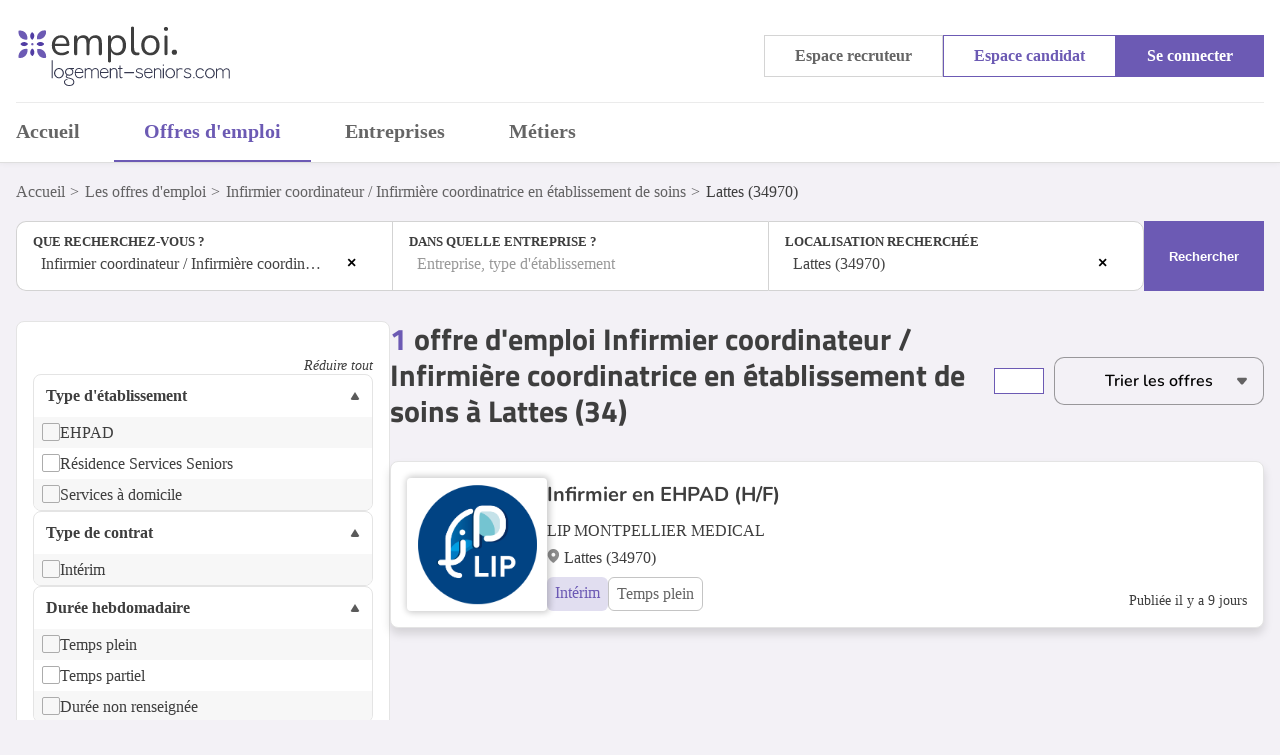

--- FILE ---
content_type: text/html; charset=UTF-8
request_url: https://www.emploi.logement-seniors.com/offres/m_infirmier-coordinateur-infirmiere-coordinatrice-en-etablissement-de-soins/v_lattes_34970/
body_size: 16060
content:
<!DOCTYPE html>

    
<html lang="fr">
<head>
    <link rel="preload" as="font" type="font/woff2" href="/fonts/nunito-v24-latin-regular.woff2" crossorigin />
    <link rel="preload" as="font" type="font/woff2" href="/fonts/titillium-web-v15-latin-700.woff2" crossorigin />
    <link rel="stylesheet" href="/buildemploi/emploi_base.4874202e.css">
    <link rel="stylesheet" href="/buildemploi/emploi_user.548fe4e2.css">
            <link rel="stylesheet" href="/buildemploi/emploi_job_list.e767d59d.css">
        <meta charset="UTF-8">
    <meta name="viewport" content="width=device-width, initial-scale=1, shrink-to-fit=no">
    <link href="/emploi/favicon.ico" rel="shortcut icon" type="image/x-icon"/>
    <script type="text/javascript" language="javascript" src="https://code.jquery.com/jquery-3.5.1.min.js"></script>
    
        <script type="application/ld+json">
        {
            "@context":"https://schema.org",
            "@type":"ItemList",
            "mainEntityOfPage":{
                "@type":"CollectionPage",
                "@id":"/offres/m_infirmier-coordinateur-infirmiere-coordinatrice-en-etablissement-de-soins/v_lattes_34970/"
            },
            "itemListElement":[{
                "@type":"ListItem",
                "url":"/offres/detail/61172",
                "position":1
            }],
            "numberOfItems":1
        }
    </script>
    <script type="application/ld+json" id="breadcrumbLink"></script>

            <link rel="canonical" href="https://www.emploi.logement-seniors.com/offres/m_infirmier-coordinateur-infirmiere-coordinatrice-en-etablissement-de-soins/v_lattes_34970/"/>
        <title>            Offres d'emploi Infirmier coordinateur / Infirmière coordinatrice en établissement de soins   Lattes (34970)
    </title>
    <meta name="description" content=" Découvrez les offres d'emploi Infirmier coordinateur / Infirmière coordinatrice en établissement de soins à Lattes (34). Postulez et trouvez votre futur job sur Emploi.logement-seniors.com !">
    
            <!-- Google Tag Manager -->
        <script>(function(w,d,s,l,i){w[l]=w[l]||[];w[l].push({'gtm.start':
        new Date().getTime(),event:'gtm.js'});var f=d.getElementsByTagName(s)[0],
        j=d.createElement(s),dl=l!='dataLayer'?'&l='+l:'';j.async=true;j.src=
        'https://www.googletagmanager.com/gtm.js?id='+i+dl;f.parentNode.insertBefore(j,f);
        })(window,document,'script','dataLayer','GTM-W7CHCKCC');</script>
        <!-- End Google Tag Manager -->
    </head>

<body >
            <!-- Google Tag Manager (noscript) -->
        <noscript><iframe src="https://www.googletagmanager.com/ns.html?id=GTM-W7CHCKCC"
        height="0" width="0" style="display:none;visibility:hidden"></iframe></noscript>
        <!-- End Google Tag Manager (noscript) -->
    
    <header>
	<div class="container">
		<a href="/">
			<img src="/emploi/logo-emploi.svg" alt="Emploi Logement-Seniors" class="logo">
				</a>
		<iconify-icon icon="material-symbols:menu-rounded" width="30" id="nav-icon" style="color: #3E3E3E;"></iconify-icon>
		<div class="container-login">
			<div class="buttons-list">

									<div class="button white-grey small openMenu" data-target="#recruteur-menu">
						Espace recruteur
						<div id="recruteur-menu" class="menuPro">
															<span data-href="/creer-un-compte-recruteur">Créer un compte recruteur</span>
								<span data-href="/connexion">Se connecter</span>
                    								</div>
					</div>
					<div class="button white-primary small openMenu" data-target="#candidat-menu">
						Espace candidat
						<div id="candidat-menu" class="menuPro">
															<span data-href="/inscription">Créer un compte candidat</span>
                    									<span data-href="/connexion">Se connecter</span>
						</div>
					</div>
                    					<span class="button color-primary small open-modal" data-modal="login-modal">Se connecter</span>
							</div>
		</div>
	</div>
			<div class="container container-nav">
            <a href="/" class="nav-link ">Accueil</a>
			<a href="/offres/recherche" class="nav-link active">Offres d'emploi</a>
			<a href="/entreprises" class="nav-link ">Entreprises</a>
			<a href="/metiers" class="nav-link ">Métiers</a>
					</div>
		<div class="menu-responsive">
			<div class="links">
				<span data-href="/" class="">Accueil</span>
				<span data-href="/offres/recherche" class="active">Offres d'emploi</span>
				<span data-href="/entreprises" class="">Entreprises</span>
				<span data-href="/metiers" class="">Métiers</span>
			</div>
			<div class="buttons-list">
									<span class="button color-primary small open-modal" data-modal="login-modal">Se connecter</span>
					<span data-href="/inscription" class="button white-primary small">Espace candidat</span>
					<span data-href="/creer-un-compte-recruteur" class="button white-grey small">Espace recruteur</span>
							</div>
		</div>
	</header>    
        <section class="jobs first-section jobs2 content-section">
        <div class="container breadcrumbs">
            <a href="/" class="breadcrumb-item">Accueil</a>
                            <a href="/offres/recherche" class="breadcrumb-item">Les offres d'emploi</a>
                                                            <a href="/offres/m_infirmier-coordinateur-infirmiere-coordinatrice-en-etablissement-de-soins/" class="breadcrumb-item">Infirmier coordinateur / Infirmière coordinatrice en établissement de soins</a>
                                                                                
                                                                                            <a href="/offres/v_lattes_34970" class="breadcrumb-item">Lattes (34970)</a>
                                    </div>

        <div class="container padding-row" style="padding-bottom: 30px;">
            <form action="/core-emploi/generate-route-search-job" class="search-rapid-advanced" method="POST" id="core-search-job">
                <div class="container-box">
                    <div class="box-input left">
                        <label for="tag-search">Que recherchez-vous ?</label>
                        <select id="tag-search" name="tag-search" class="form-control tag-search select-2-search-bar select-2-search-job " >
                            <option value="" disabled selected>Métier, mot-clé...</option>
                                                            <option value="m_infirmier-coordinateur-infirmiere-coordinatrice-en-etablissement-de-soins" selected="selected">Infirmier coordinateur / Infirmière coordinatrice en établissement de soins</option>
                                                    </select>
                        <input type="text" id="search" name="custom-search" class="select2 search form-control" placeholder="Métier, mot-clé..." style="display:none" value="Infirmier coordinateur / Infirmière coordinatrice en établissement de soins">
                    </div>
                    <div class="box-input">
                        <label for="tag-search-entreprise">Dans quelle entreprise ?</label>
                        <select id="tag-search-entreprise" name="tag-search-entreprise" class="form-control tag-search select-2-search-bar select-2-search-entreprise placeholder" >
                            <option value="" disabled selected>Entreprise, type d'établissement</option>
                                                    </select>
                        <input type="text" id="search-entreprise" name="custom-search-entreprise" class="select2 search form-control" placeholder="Entreprise, type d'établissement" style="display:none" value="">
                    </div>
                                        <div class="box-input right">
                        <label for="tag-geoloc">Localisation recherchée</label>
                        <select id="tag-geoloc" name="tag-geoloc" class="form-control tag-geoloc select-2-search-bar">
                                                            <option value="v_lattes_34970" selected="selected">Lattes (34970)</option>
                                                    </select>
                        <input type="text" id="text-geoloc" name="text-geoloc" class="select2 geoloc form-control" placeholder="Code postal, ville, département..." style="display:none" value="Lattes (34970)">
                    </div>

                                    </div>
                <button class="button color-primary" type="submit">Rechercher</button>
            </form>
        </div>

        <div class="container list padding-row">
            <div class="content">
                <div id="overlay-black" class="hidden">
                    <span class="loader"></span>
                </div>
                <div class="job-list" id="job-list" hx-swap-oob="true" hx-target="#job-list">
                    <div class="header-list">
                        <div class="options-bar">
                                                            <a class="button white-primary open-modal-alert" data-modal="alertJobsModal" id="activeAlertMail" alt="Activer l'alerte email" title="Activer l'alerte email" data-toggle="modal" data-placement="top" data-original-title="Activer l'alerte email" onclick="openModalHtml(this)">
                                    <iconify-icon icon="mdi:bell" style="color: #6c5ab4; vertical-align: middle" width="18" height="18"></iconify-icon>
                                                                    </a>
                                                                                    <select name="order" id="order" onchange="changeTri()">
                                <option value="">&nbsp;&nbsp;Trier les offres&nbsp;&nbsp;</option>
                                <option value="az" >&nbsp;&nbsp;Tri par intitulé A - Z&nbsp;&nbsp;</option>
                                <option value="za" >&nbsp;&nbsp;Tri par intitulé Z - A&nbsp;&nbsp;</option>
                                <option value="date" >&nbsp;&nbsp;Tri par date&nbsp;&nbsp;</option>
                            </select>
                                                    </div>
                        <h1><span class="primary-text">1</span> offre d'emploi Infirmier coordinateur / Infirmière coordinatrice en établissement de soins à Lattes (34)</h1>
                    </div>
                                            <div class="job-card ">
            <div class="vignette" data-href="/offres/detail/61172">
            <div class="cover">
                                    <img src="https://api.francetravail.fr/exp-rechercheoffre/v1/logo-entreprise/O7JgO0RhC4a1QCk8cddQXZjL7V5lAqZv" alt="Infirmier en EHPAD (H/F)">
                            </div>
        </div>
        <div class="content-card">
        <div class="infos">
            <div>
                <h3><a href="/offres/detail/61172">Infirmier en EHPAD (H/F)</a></h3>
                                                        <p class="group-name" style="margin-bottom: 6px;">LIP MONTPELLIER MEDICAL</p>                                                    <div class="location">
                        <img src="/emploi/content/icons/map-pin.svg" alt="Lattes (34970)">
                        <span>Lattes (34970)</span>
                    </div>
                            </div>
            <div class="badges">
                                                    <p class="badge-item purple">Intérim</p>
                                                    <p class="badge-item">Temps plein</p>
                                            </div>
        </div>
        <div class="more-info">
                                    <p class="published-at">Publiée&nbsp;il&nbsp;y&nbsp;a&nbsp;9&nbsp;jours</p>

                            <div class="like open-modal" data-modal="login-modal" onclick="openModalHtml(this)"></div>
                    </div>
    </div>
</div>
                                                                                
                </div>
            </div>

            <div class="side">
                                                <form name="offre_search_type2" method="post" novalidate="novalidate" id="filterForm" class="full-package" hx-get="/offres/recherche" hx-target="#job-list" hx-params="*">

                <div id="list-selected-filters" class="container filter-chips" style="display:none">
                    <div id="selectedFilters">
                        <div class="head">
                            <span class="titleHead">Filtre(s) sélectionné(s) :</span>
                            <span class="badge badge-danger removeAll" id="removeAllFilters" style="display:none">Tout effacer <iconify-icon icon="material-symbols:delete-forever" height="16" style="color: #565656;"></iconify-icon>
                            </span>
                        </div>
                        <ul id="selectedFiltersList"></ul>
                    </div>
                </div>

                <div class="custom-filter mobileFilter">
                                        
                                            <span id="expandAll">Réduire tout</span>
                    <div class="list-filter">
        <span class="head-filter">Type d&#039;établissement</span>
        <div class="filter-toggle">
            <div class="list-menu-item">
                                    <div class="group-checkbox">
                        <input type="checkbox"
                            name="offre_search_type2[univers][]"
                            id="offre_search_type2_univers_1"
                                                        value="1">
                        <label for="offre_search_type2_univers_1">EHPAD</label>
                    </div>
                                    <div class="group-checkbox">
                        <input type="checkbox"
                            name="offre_search_type2[univers][]"
                            id="offre_search_type2_univers_2"
                                                        value="2">
                        <label for="offre_search_type2_univers_2">Résidence Services Seniors</label>
                    </div>
                                    <div class="group-checkbox">
                        <input type="checkbox"
                            name="offre_search_type2[univers][]"
                            id="offre_search_type2_univers_3"
                                                        value="3">
                        <label for="offre_search_type2_univers_3">Services à domicile</label>
                    </div>
                            </div>
        </div>
    </div>
                    <div class="list-filter">
        <span class="head-filter">Type de contrat</span>
        <div class="filter-toggle">
            <div class="list-menu-item">
                                    <div class="group-checkbox">
                        <input type="checkbox"
                            name="offre_search_type2[typeContrat][]"
                            id="offre_search_type2_typeContrat_3"
                                                        value="3">
                        <label for="offre_search_type2_typeContrat_3">Intérim</label>
                    </div>
                            </div>
        </div>
    </div>
                    <div class="list-filter">
        <span class="head-filter">Durée hebdomadaire</span>
        <div class="filter-toggle">
            <div class="list-menu-item">
                                    <div class="group-checkbox">
                        <input type="checkbox"
                            name="offre_search_type2[duree][]"
                            id="offre_search_type2_duree_1"
                                                        value="1">
                        <label for="offre_search_type2_duree_1">Temps plein</label>
                    </div>
                                    <div class="group-checkbox">
                        <input type="checkbox"
                            name="offre_search_type2[duree][]"
                            id="offre_search_type2_duree_2"
                                                        value="2">
                        <label for="offre_search_type2_duree_2">Temps partiel</label>
                    </div>
                                    <div class="group-checkbox">
                        <input type="checkbox"
                            name="offre_search_type2[duree][]"
                            id="offre_search_type2_duree_3"
                                                        value="3">
                        <label for="offre_search_type2_duree_3">Durée non renseignée</label>
                    </div>
                            </div>
        </div>
    </div>
                    <div class="list-filter">
        <span class="head-filter">Période de contrat</span>
        <div class="filter-toggle">
            <div class="list-menu-item">
                                    <div class="group-checkbox">
                        <input type="checkbox"
                            name="offre_search_type2[periode][]"
                            id="offre_search_type2_periode_1"
                                                        value="1">
                        <label for="offre_search_type2_periode_1">1 à 6 mois</label>
                    </div>
                                    <div class="group-checkbox">
                        <input type="checkbox"
                            name="offre_search_type2[periode][]"
                            id="offre_search_type2_periode_2"
                                                        value="2">
                        <label for="offre_search_type2_periode_2">7 à 12 mois</label>
                    </div>
                                    <div class="group-checkbox">
                        <input type="checkbox"
                            name="offre_search_type2[periode][]"
                            id="offre_search_type2_periode_3"
                                                        value="3">
                        <label for="offre_search_type2_periode_3">13 mois et +</label>
                    </div>
                                    <div class="group-checkbox">
                        <input type="checkbox"
                            name="offre_search_type2[periode][]"
                            id="offre_search_type2_periode_4"
                                                        value="4">
                        <label for="offre_search_type2_periode_4">Période non renseignée</label>
                    </div>
                            </div>
        </div>
    </div>
                    <div class="list-filter">
        <span class="head-filter">Télétravail</span>
        <div class="filter-toggle">
            <div class="list-menu-item">
                                    <div class="group-checkbox">
                        <input type="checkbox"
                            name="offre_search_type2[teletravail][]"
                            id="offre_search_type2_teletravail_1"
                                                        value="1">
                        <label for="offre_search_type2_teletravail_1">Ponctuel autorisé</label>
                    </div>
                                    <div class="group-checkbox">
                        <input type="checkbox"
                            name="offre_search_type2[teletravail][]"
                            id="offre_search_type2_teletravail_2"
                                                        value="2">
                        <label for="offre_search_type2_teletravail_2">Partiel possible</label>
                    </div>
                                    <div class="group-checkbox">
                        <input type="checkbox"
                            name="offre_search_type2[teletravail][]"
                            id="offre_search_type2_teletravail_3"
                                                        value="3">
                        <label for="offre_search_type2_teletravail_3">Total possible</label>
                    </div>
                                    <div class="group-checkbox">
                        <input type="checkbox"
                            name="offre_search_type2[teletravail][]"
                            id="offre_search_type2_teletravail_4"
                                                        value="4">
                        <label for="offre_search_type2_teletravail_4">Pas autorisé</label>
                    </div>
                                    <div class="group-checkbox">
                        <input type="checkbox"
                            name="offre_search_type2[teletravail][]"
                            id="offre_search_type2_teletravail_5"
                                                        value="5">
                        <label for="offre_search_type2_teletravail_5">Non renseignée</label>
                    </div>
                            </div>
        </div>
    </div>
                    <div class="list-filter">
        <span class="head-filter">Qualification</span>
        <div class="filter-toggle">
            <div class="list-menu-item">
                                    <div class="group-checkbox">
                        <input type="checkbox"
                            name="offre_search_type2[qualification][]"
                            id="offre_search_type2_qualification_1"
                                                        value="1">
                        <label for="offre_search_type2_qualification_1">Cadre</label>
                    </div>
                                    <div class="group-checkbox">
                        <input type="checkbox"
                            name="offre_search_type2[qualification][]"
                            id="offre_search_type2_qualification_2"
                                                        value="2">
                        <label for="offre_search_type2_qualification_2">Non cadre</label>
                    </div>
                                    <div class="group-checkbox">
                        <input type="checkbox"
                            name="offre_search_type2[qualification][]"
                            id="offre_search_type2_qualification_3"
                                                        value="3">
                        <label for="offre_search_type2_qualification_3">Non renseignée</label>
                    </div>
                            </div>
        </div>
    </div>
                    <div class="list-filter">
        <span class="head-filter">Expérience</span>
        <div class="filter-toggle">
            <div class="list-menu-item">
                                    <div class="group-checkbox">
                        <input type="checkbox"
                            name="offre_search_type2[nbYearExperience][]"
                            id="offre_search_type2_nbYearExperience_1"
                                                        value="1">
                        <label for="offre_search_type2_nbYearExperience_1">Premier emploi</label>
                    </div>
                                    <div class="group-checkbox">
                        <input type="checkbox"
                            name="offre_search_type2[nbYearExperience][]"
                            id="offre_search_type2_nbYearExperience_2"
                                                        value="2">
                        <label for="offre_search_type2_nbYearExperience_2">Moins de 1 an</label>
                    </div>
                                    <div class="group-checkbox">
                        <input type="checkbox"
                            name="offre_search_type2[nbYearExperience][]"
                            id="offre_search_type2_nbYearExperience_3"
                                                        value="3">
                        <label for="offre_search_type2_nbYearExperience_3">De 1 à 3 ans</label>
                    </div>
                                    <div class="group-checkbox">
                        <input type="checkbox"
                            name="offre_search_type2[nbYearExperience][]"
                            id="offre_search_type2_nbYearExperience_4"
                                                        value="4">
                        <label for="offre_search_type2_nbYearExperience_4">Plus de 3 ans</label>
                    </div>
                                    <div class="group-checkbox">
                        <input type="checkbox"
                            name="offre_search_type2[nbYearExperience][]"
                            id="offre_search_type2_nbYearExperience_5"
                                                        value="5">
                        <label for="offre_search_type2_nbYearExperience_5">Expérience non renseignée</label>
                    </div>
                            </div>
        </div>
    </div>
                    <div class="list-filter">
        <span class="head-filter">Secteur d&#039;activité</span>
        <div class="filter-toggle">
            <div class="list-menu-item">
                                    <div class="group-checkbox">
                        <input type="checkbox"
                            name="offre_search_type2[secteurActivity][]"
                            id="offre_search_type2_secteurActivity_2"
                                                        value="2">
                        <label for="offre_search_type2_secteurActivity_2">Commerce, Vente et Grande distribution</label>
                    </div>
                                    <div class="group-checkbox">
                        <input type="checkbox"
                            name="offre_search_type2[secteurActivity][]"
                            id="offre_search_type2_secteurActivity_4"
                                                        value="4">
                        <label for="offre_search_type2_secteurActivity_4">Hôtellerie-Restauration, Tourisme, Loisirs et Animation</label>
                    </div>
                                    <div class="group-checkbox">
                        <input type="checkbox"
                            name="offre_search_type2[secteurActivity][]"
                            id="offre_search_type2_secteurActivity_7"
                                                        value="7">
                        <label for="offre_search_type2_secteurActivity_7">Santé</label>
                    </div>
                                    <div class="group-checkbox">
                        <input type="checkbox"
                            name="offre_search_type2[secteurActivity][]"
                            id="offre_search_type2_secteurActivity_8"
                                                        value="8">
                        <label for="offre_search_type2_secteurActivity_8">Services à la personne et à la collectivité</label>
                    </div>
                                    <div class="group-checkbox">
                        <input type="checkbox"
                            name="offre_search_type2[secteurActivity][]"
                            id="offre_search_type2_secteurActivity_10"
                                                        value="10">
                        <label for="offre_search_type2_secteurActivity_10">Support à l&#039;entreprise</label>
                    </div>
                            </div>
        </div>
    </div>
                    <div class="list-filter">
        <span class="head-filter">Date de publication</span>
        <div class="filter-toggle">
            <div class="list-menu-item">
                                    <div class="group-checkbox">
                        <input type="checkbox"
                            name="offre_search_type2[publishAt][]"
                            id="offre_search_type2_publishAt_1"
                                                        value="1">
                        <label for="offre_search_type2_publishAt_1">Dernières 24h</label>
                    </div>
                                    <div class="group-checkbox">
                        <input type="checkbox"
                            name="offre_search_type2[publishAt][]"
                            id="offre_search_type2_publishAt_2"
                                                        value="2">
                        <label for="offre_search_type2_publishAt_2">Les 7 derniers jours</label>
                    </div>
                                    <div class="group-checkbox">
                        <input type="checkbox"
                            name="offre_search_type2[publishAt][]"
                            id="offre_search_type2_publishAt_3"
                                                        value="3">
                        <label for="offre_search_type2_publishAt_3">Les 30 derniers jours</label>
                    </div>
                                    <div class="group-checkbox">
                        <input type="checkbox"
                            name="offre_search_type2[publishAt][]"
                            id="offre_search_type2_publishAt_4"
                                                        value="4">
                        <label for="offre_search_type2_publishAt_4">Toutes les offres</label>
                    </div>
                            </div>
        </div>
    </div>
                    
                    <div class="list-filter">
                        
                        <legend class="head-filter form-legend">Salaire brut minimum (€)</legend>
                        <div class="filter-toggle">
                                                        <div class="item-content" style="padding: 15px;display:flex">

                                <div style="flex:1">
                                    <label for="remuneration" class="control-label sr-only">Salaire</label>
                                    <input type="text" id="offre_search_type2_remuneration" name="offre_search_type2[remuneration]" required="required" placeholder="Salaire brut minimum" class="form-control form-control" hx-trigger="blur" style="border-radius: 4px 0 0 4px" />
                                </div>
                                <div style="flex:0.6">
                                    <label for="salairePeriode" class="control-label sr-only">Périodicité</label>
                                    <div class="input-group-addon with-styled-select">
                                        <select id="offre_search_type2_salairePeriode" name="offre_search_type2[salairePeriode]" required="required" data-tooltip="" class="styled-selected form-control" id="salairePeriode" name="salairePeriode" data-original-title="" title="" hx-trigger="change" style="border-radius: 0 4px 4px 0"><option value="" selected="selected">Périodicité</option><option value="A">Annuel</option><option value="M">Mensuel</option><option value="H">Horaire</option><option value="C">Cachet</option></select>
                                    </div>
                                </div>
                            </div>
                        </div>
                    </div>
                    <button class="button color-primary" id="sendFilters">Appliquer les filtres</button>
                </div>

                <div class="btn-container">
                    <div class="button white-grey" id="openFilters">Ouvrir les filtres</div>
                                    </div>
                <div hidden><div class="form-group"><label for="offre_search_type2_orderBy">Trier les offres</label><input type="text" id="offre_search_type2_orderBy" name="offre_search_type2[orderBy]" class="order-by-select form-control" /></div></div>
                </form>
            </div>
        </div>
    </section>
        <section class="more-links content-section">
            <div>
                                    <div class="container padding-row link-block">
                        <h2 class="title">Les offres d'emploi Infirmier coordinateur / Infirmière coordinatrice en établissement de soins à proximité de  Lattes (34)</h2>
                        <div class="links">
                                                            <a href="/offres/m_infirmier-coordinateur-infirmiere-coordinatrice-en-etablissement-de-soins/v_villeneuve-les-maguelone_34750/">Infirmier coordinateur / Infirmière coordinatrice en établissement de soins à Villeneuve-lès-Maguelone</a>
                                                            <a href="/offres/m_infirmier-coordinateur-infirmiere-coordinatrice-en-etablissement-de-soins/v_calvisson_30420/">Infirmier coordinateur / Infirmière coordinatrice en établissement de soins à Calvisson</a>
                                                            <a href="/offres/m_infirmier-coordinateur-infirmiere-coordinatrice-en-etablissement-de-soins/v_sommieres_30250/">Infirmier coordinateur / Infirmière coordinatrice en établissement de soins à Sommières</a>
                                                            <a href="/offres/m_infirmier-coordinateur-infirmiere-coordinatrice-en-etablissement-de-soins/v_montpellier_34000/">Infirmier coordinateur / Infirmière coordinatrice en établissement de soins à Montpellier</a>
                                                            <a href="/offres/m_infirmier-coordinateur-infirmiere-coordinatrice-en-etablissement-de-soins/v_vauvert_30600/">Infirmier coordinateur / Infirmière coordinatrice en établissement de soins à Vauvert</a>
                                                    </div>
                    </div>
                                    <div class="container padding-row link-block">
                        <h2 class="title">Les offres d'emploi par métier à Lattes (34)</h2>
                        <div class="links">
                                                            <a href="/offres/m_aide-soignant-aide-soignante/v_lattes_34970/">Aide-soignant / Aide-soignante à Lattes (34)</a>
                                                    </div>
                    </div>
                            </div>
    </section>
                <section class="more-links content-section">
            <div>
                <div class="container padding-row faq-block">
                    <h2 class="title">Questions fréquentes</h2>
                    <div class="faq-list" itemscope itemtype="https://schema.org/FAQPage">
                                                    <div class="faq-item" itemscope itemprop="mainEntity" itemtype="https://schema.org/Question">
                                <div class="question">
                                    <p class="intro" itemprop="name">Quel diplôme pour être infirmier coordinateur ?</p>
                                </div>
                                <div class="answer" itemscope itemprop="acceptedAnswer" itemtype="https://schema.org/Answer">
                                    <div itemprop="text"><p>Pour devenir infirmier coordinateur, il est g&eacute;n&eacute;ralement n&eacute;cessaire d&#39;obtenir un dipl&ocirc;me d&#39;infirmier et d&#39;acqu&eacute;rir de l&#39;exp&eacute;rience clinique en soins infirmiers.</p>

<p>La plupart des employeurs exigent une exp&eacute;rience clinique significative en soins infirmiers pour acc&eacute;der au poste d&#39;infirmier coordinateur.</p>

<p>Cela permet au professionnel d&#39;acqu&eacute;rir une compr&eacute;hension approfondie des soins aux patients et des processus de soins de sant&eacute;. Certains infirmiers coordinateurs peuvent suivre des formations compl&eacute;mentaires sp&eacute;cifiques &agrave; la coordination des soins ou obtenir des certifications dans des domaines li&eacute;s &agrave; la gestion des soins de sant&eacute;.</p></div>
                                </div>
                            </div>
                                                    <div class="faq-item" itemscope itemprop="mainEntity" itemtype="https://schema.org/Question">
                                <div class="question">
                                    <p class="intro" itemprop="name">Quel est le salaire moyen d’un infirmier coordinateur ?</p>
                                </div>
                                <div class="answer" itemscope itemprop="acceptedAnswer" itemtype="https://schema.org/Answer">
                                    <div itemprop="text"><p>Le salaire d&#39;un infirmier coordinateur peut varier en fonction de la convention collective appliqu&eacute;e, du secteur d&#39;emploi (public ou priv&eacute;), de l&#39;exp&eacute;rience et des responsabilit&eacute;s sp&eacute;cifiques. En g&eacute;n&eacute;ral, le salaire peut &ecirc;tre plus &eacute;lev&eacute; que celui d&#39;un infirmier standard en raison des responsabilit&eacute;s accrues li&eacute;es &agrave; la coordination des soins.</p>

<p>&nbsp;</p></div>
                                </div>
                            </div>
                                            </div>
                </div>
            </div>
    </section>
        <div class="modal" id="filtersJobsModal">
	<div class="modal-bottom md-modal">
		<div class="head">
			<span class="title-modal">Enregistrer la recherche</span>
			<iconify-icon icon="akar-icons:cross" class="close-modal" data-modal="filtersJobsModal" height="16" style="color: #5F5F5F;" id="close-actions-modal"></iconify-icon>
		</div>
		<div class="content">
			<div class="jobs">
				<div class="box-input first">
					<label for="save-custom-terms">Que recherchez-vous ?</label>
					<input type="text" id="save-custom-search" name="save-custom-search" class="search form-control" value="Infirmier coordinateur / Infirmière coordinatrice en établissement de soins">
				</div>

				<div class="box-input">
					<label for="save-tag-geoloc">Localisation recherchée</label>
					<input type="text" id="save-text-geoloc" name="save-text-geoloc" class="geoloc form-control" value="Lattes (34970)">
				</div>
				<div class="box-input" id="saveFilters">
					<div class="head">
						<span class="titleHead">Filtre(s) sélectionné(s) :</span>
					</div>
					<ul id="saveFilterSelectedList"></ul>
				</div>
			</div>
			<div class="btns">
				<button type="button" class="button white-primary close-modal" data-modal="filtersJobsModal">Annuler</button>
				<button type="button" id="saveFilterButton" class="button color-primary">Enregistrer</button>
			</div>
		</div>
	</div>
</div>

<script>
    $('#filtersJobsModal').on('openModal', function (event, button) {
		let selectedFiltersList = $('#selectedFiltersList').html();
		let selectedSearch = $('#tag-search option:selected').val() != '' ? $('#tag-search option:selected').text() : '';
		let selectedGeoloc = $('#text-geoloc').val();

		$('#saveFilterSelectedList').html(selectedFiltersList);
		$('#save-custom-search').val(selectedSearch)
		$('#save-text-geoloc').val(selectedGeoloc)
        document.getElementById('saveFilterButton').addEventListener('click', saveFilterJob);
    });

    $('#filtersJobsModal').on('closeModal', function (event, button) {
        let html = '<div class="jobs">' +
			'	<div class="box-input first">' +
			'		<label for="save-custom-terms">Que recherchez-vous ?</label>' +
			'		<input type="text" id="save-custom-search" name="save-custom-search" class="search form-control" value="Infirmier coordinateur / Infirmière coordinatrice en établissement de soins">' +
			'	</div>' +

			'	<div class="box-input">' +
			'		<label for="save-tag-geoloc">Localisation recherchée</label>' +
			'		<input type="text" id="save-text-geoloc" name="save-text-geoloc" class="geoloc form-control" value="Lattes (34970)">' +
			'	</div>' +
			'	<div class="box-input" id="saveFilters">' +
			'		<div class="head">' +
			'			<span class="titleHead">Filtre(s) sélectionné(s) :</span>' +
			'		</div>' +
			'		<ul id="saveFilterSelectedList"></ul>' +
			'	</div>' +
			'</div>' +
			'<div class="btns">' +
			'	<button type="button" class="button white-primary close-modal" data-modal="filtersJobsModal">Annuler</button>' +
			'	<button type="button" id="saveFilterButton" class="button color-primary">Enregistrer</button>' +
			'</div>';

        $('#filtersJobsModal .content').html(html)
    });

</script>
    <div class="modal" id="alertJobsModal">
	<div class="modal-bottom lg-modal">
		<div class="head">
			<span class="title-modal">Créer une alerte</span>
			<iconify-icon icon="akar-icons:cross" class="close-modal" data-modal="alertJobsModal" height="16" style="color: #5F5F5F;" id="close-actions-modal"></iconify-icon>
		</div>
		<div class="content">
            
<form name="offre_alert" method="post" novalidate="novalidate" id="offre_new_alert">
    <div class="row-form">
                    <div class="form-group"><div class="label ">
        <label for="offre_alert_email" class="required">E-mail</label>
                    
    </div><input type="email" id="offre_alert_email" name="offre_alert[email]" required="required" placeholder="Email" class="form-control" /></div>
                <div class="form-group"><div class="label ">
        <label for="offre_alert_profession" >Métier</label>
                    
    </div><select id="offre_alert_profession" name="offre_alert[profession]" class="select2-alert form-control"><option value=""></option><option value="Accompagnant éducatif et social / Accompagnante éducative et sociale en structure collective">Accompagnant éducatif et social / Accompagnante éducative et sociale en structure collective</option><option value="Agent / Agente d&#039;accueil">Agent / Agente d&#039;accueil</option><option value="Agent / Agente d&#039;entretien des parcs et jardins">Agent / Agente d&#039;entretien des parcs et jardins</option><option value="Agent / Agente d&#039;entretien/propreté d&#039;immeubles">Agent / Agente d&#039;entretien/propreté d&#039;immeubles</option><option value="Agent / Agente d&#039;entretien/propreté de locaux">Agent / Agente d&#039;entretien/propreté de locaux</option><option value="Agent technique électronicien / Agente technique électronicienne de maintenance">Agent technique électronicien / Agente technique électronicienne de maintenance</option><option value="Aide jardinier / jardinière">Aide jardinier / jardinière</option><option value="Aide médico-psychologique">Aide médico-psychologique</option><option value="Aide ménager / ménagère à domicile">Aide ménager / ménagère à domicile</option><option value="Aide-soignant / Aide-soignante">Aide-soignant / Aide-soignante</option><option value="Animateur / Animatrice d&#039;atelier en maison de retraite">Animateur / Animatrice d&#039;atelier en maison de retraite</option><option value="Art thérapeute">Art thérapeute</option><option value="Assistant / Assistante de soins en gérontologie">Assistant / Assistante de soins en gérontologie</option><option value="Assistant administratif / Assistante administrative">Assistant administratif / Assistante administrative</option><option value="Assistant coiffeur / Assistante coiffeuse">Assistant coiffeur / Assistante coiffeuse</option><option value="Assistant médical / Assistante médicale">Assistant médical / Assistante médicale</option><option value="Auxiliaire de gériatrie">Auxiliaire de gériatrie</option><option value="Auxiliaire de vie">Auxiliaire de vie</option><option value="Auxiliaire de Vie Sociale -AVS-">Auxiliaire de Vie Sociale -AVS-</option><option value="Bibliothécaire">Bibliothécaire</option><option value="Brancardier / Brancardière">Brancardier / Brancardière</option><option value="Cadre de santé d&#039;unité de soins">Cadre de santé d&#039;unité de soins</option><option value="Chargé / Chargée de communication">Chargé / Chargée de communication</option><option value="Chef d&#039;équipe d&#039;entretien des espaces verts">Chef d&#039;équipe d&#039;entretien des espaces verts</option><option value="Chef d&#039;équipe paysagiste">Chef d&#039;équipe paysagiste</option><option value="Chef de cuisine">Chef de cuisine</option><option value="Chef hôte / hôtesse d&#039;accueil">Chef hôte / hôtesse d&#039;accueil</option><option value="Coiffeur / Coiffeuse">Coiffeur / Coiffeuse</option><option value="Coiffeur / Coiffeuse à domicile">Coiffeur / Coiffeuse à domicile</option><option value="Commis / Commise de cuisine">Commis / Commise de cuisine</option><option value="Commis / Commise de restaurant">Commis / Commise de restaurant</option><option value="Conseiller / Conseillère culinaire">Conseiller / Conseillère culinaire</option><option value="Conseiller commercial / Conseillère commerciale sédentaire">Conseiller commercial / Conseillère commerciale sédentaire</option><option value="Cuisinier / Cuisinière">Cuisinier / Cuisinière</option><option value="Danse thérapeute">Danse thérapeute</option><option value="Dentiste">Dentiste</option><option value="Dermatologue">Dermatologue</option><option value="Diététicien / Diététicienne">Diététicien / Diététicienne</option><option value="Directeur / Directrice comptable">Directeur / Directrice comptable</option><option value="Directeur / Directrice de maison de retraite">Directeur / Directrice de maison de retraite</option><option value="Directeur / Directrice des Ressources Humaines -DRH-">Directeur / Directrice des Ressources Humaines -DRH-</option><option value="Directeur / Directrice immobilier">Directeur / Directrice immobilier</option><option value="Directeur adjoint / Directrice adjointe de maison de retraite">Directeur adjoint / Directrice adjointe de maison de retraite</option><option value="Directeur commercial / Directrice commerciale">Directeur commercial / Directrice commerciale</option><option value="Employé / Employée à domicile auprès d&#039;adultes">Employé / Employée à domicile auprès d&#039;adultes</option><option value="Employé / Employée de ménage">Employé / Employée de ménage</option><option value="Ergothérapeute">Ergothérapeute</option><option value="Esthéticien / Esthéticienne">Esthéticien / Esthéticienne</option><option value="Gardien veilleur / Gardienne veilleuse">Gardien veilleur / Gardienne veilleuse</option><option value="Gériatre">Gériatre</option><option value="Gouvernant / Gouvernante">Gouvernant / Gouvernante</option><option value="Graphothérapeute">Graphothérapeute</option><option value="Hôte / Hôtesse d&#039;accueil">Hôte / Hôtesse d&#039;accueil</option><option value="Hôte / Hôtesse de salle">Hôte / Hôtesse de salle</option><option value="Infirmier / Infirmière de secteur psychiatrique">Infirmier / Infirmière de secteur psychiatrique</option><option value="Infirmier coordinateur / Infirmière coordinatrice de services de maintien à domicile">Infirmier coordinateur / Infirmière coordinatrice de services de maintien à domicile</option><option value="Infirmier coordinateur / Infirmière coordinatrice de soins infirmiers à domicile">Infirmier coordinateur / Infirmière coordinatrice de soins infirmiers à domicile</option><option value="Infirmier coordinateur / Infirmière coordinatrice en établissement de soins">Infirmier coordinateur / Infirmière coordinatrice en établissement de soins</option><option value="Infirmier général / Infirmière générale">Infirmier général / Infirmière générale</option><option value="Jardinier / Jardinière">Jardinier / Jardinière</option><option value="Jardinier / Jardinière d&#039;espaces verts">Jardinier / Jardinière d&#039;espaces verts</option><option value="Jardinier / Jardinière paysagiste">Jardinier / Jardinière paysagiste</option><option value="Kinésithérapeute">Kinésithérapeute</option><option value="Linger / Lingère">Linger / Lingère</option><option value="Maître / Maîtresse de maison dans une unité de vie pour personnes âgées">Maître / Maîtresse de maison dans une unité de vie pour personnes âgées</option><option value="Masseur / Masseuse kinésithérapeute">Masseur / Masseuse kinésithérapeute</option><option value="Médecin coordonnateur de soins">Médecin coordonnateur de soins</option><option value="Musicothérapeute">Musicothérapeute</option><option value="Neuropsychologue">Neuropsychologue</option><option value="Orthophoniste">Orthophoniste</option><option value="Pharmacien / Pharmacienne">Pharmacien / Pharmacienne</option><option value="Physiothérapeute">Physiothérapeute</option><option value="Plongeur / Plongeuse en restauration">Plongeur / Plongeuse en restauration</option><option value="Psychologue">Psychologue</option><option value="Psychomotricien / Psychomotricienne">Psychomotricien / Psychomotricienne</option><option value="Psychorééducateur / Psychorééducatrice">Psychorééducateur / Psychorééducatrice</option><option value="Psychothérapeute">Psychothérapeute</option><option value="Qualiticien / Qualiticienne logiciel en informatique">Qualiticien / Qualiticienne logiciel en informatique</option><option value="Relaxologue">Relaxologue</option><option value="Responsable contrôle de gestion">Responsable contrôle de gestion</option><option value="Responsable d&#039;hébergement hôtelier">Responsable d&#039;hébergement hôtelier</option><option value="Responsable de service d&#039;aide à domicile">Responsable de service d&#039;aide à domicile</option><option value="Responsable des relations sociales">Responsable des relations sociales</option><option value="Responsable juridique">Responsable juridique</option><option value="Secrétaire">Secrétaire</option><option value="Secrétaire médical / médicale">Secrétaire médical / médicale</option><option value="Serveur / Serveuse en restauration">Serveur / Serveuse en restauration</option><option value="Sophrologue">Sophrologue</option><option value="Standardiste">Standardiste</option><option value="Technicien / Technicienne paysagiste">Technicien / Technicienne paysagiste</option><option value="Théâtrothérapeute">Théâtrothérapeute</option></select></div>
    </div>
    <div class="row-form">
        <div class="form-group">
            <div class="label ">
                <label for="select2-alert-geoloc">Localisation recherchée</label>
            </div>
            <select name="select2-alert-geoloc" id="select2-alert-geoloc" class="select2-alert-geoloc">
            </select>
            <input type="hidden" id="offre_alert_geoloc" name="offre_alert[geoloc]" />
        </div>
        <div class="box-form" id="offre_alert_typeContrat">
        <label >Type de contrat</label>
                    
        <div class="choices-checkbox">
                            <div class="choice">
                    <input type="checkbox" name="offre_alert[typeContrat][]" id="offre_alert_typeContrat_1"  value="1">
                    <label for="offre_alert_typeContrat_1" class="selector">CDI</label>
                </div>
                            <div class="choice">
                    <input type="checkbox" name="offre_alert[typeContrat][]" id="offre_alert_typeContrat_2"  value="2">
                    <label for="offre_alert_typeContrat_2" class="selector">CDD</label>
                </div>
                            <div class="choice">
                    <input type="checkbox" name="offre_alert[typeContrat][]" id="offre_alert_typeContrat_16"  value="16">
                    <label for="offre_alert_typeContrat_16" class="selector">CDDI</label>
                </div>
                            <div class="choice">
                    <input type="checkbox" name="offre_alert[typeContrat][]" id="offre_alert_typeContrat_3"  value="3">
                    <label for="offre_alert_typeContrat_3" class="selector">Intérim</label>
                </div>
                            <div class="choice">
                    <input type="checkbox" name="offre_alert[typeContrat][]" id="offre_alert_typeContrat_4"  value="4">
                    <label for="offre_alert_typeContrat_4" class="selector">Freelance</label>
                </div>
                            <div class="choice">
                    <input type="checkbox" name="offre_alert[typeContrat][]" id="offre_alert_typeContrat_5"  value="5">
                    <label for="offre_alert_typeContrat_5" class="selector">Apprentissage</label>
                </div>
                            <div class="choice">
                    <input type="checkbox" name="offre_alert[typeContrat][]" id="offre_alert_typeContrat_6"  value="6">
                    <label for="offre_alert_typeContrat_6" class="selector">Stage</label>
                </div>
                            <div class="choice">
                    <input type="checkbox" name="offre_alert[typeContrat][]" id="offre_alert_typeContrat_7"  value="7">
                    <label for="offre_alert_typeContrat_7" class="selector">Professionnalisation</label>
                </div>
                            <div class="choice">
                    <input type="checkbox" name="offre_alert[typeContrat][]" id="offre_alert_typeContrat_8"  value="8">
                    <label for="offre_alert_typeContrat_8" class="selector">Saisonnier</label>
                </div>
                            <div class="choice">
                    <input type="checkbox" name="offre_alert[typeContrat][]" id="offre_alert_typeContrat_9"  value="9">
                    <label for="offre_alert_typeContrat_9" class="selector">CDI Intérimaire</label>
                </div>
                            <div class="choice">
                    <input type="checkbox" name="offre_alert[typeContrat][]" id="offre_alert_typeContrat_10"  value="10">
                    <label for="offre_alert_typeContrat_10" class="selector">CDI de chantier ou d&#039;opération</label>
                </div>
                            <div class="choice">
                    <input type="checkbox" name="offre_alert[typeContrat][]" id="offre_alert_typeContrat_11"  value="11">
                    <label for="offre_alert_typeContrat_11" class="selector">CUI - CAE</label>
                </div>
                            <div class="choice">
                    <input type="checkbox" name="offre_alert[typeContrat][]" id="offre_alert_typeContrat_12"  value="12">
                    <label for="offre_alert_typeContrat_12" class="selector">Profession commerciale</label>
                </div>
                            <div class="choice">
                    <input type="checkbox" name="offre_alert[typeContrat][]" id="offre_alert_typeContrat_13"  value="13">
                    <label for="offre_alert_typeContrat_13" class="selector">Franchise</label>
                </div>
                            <div class="choice">
                    <input type="checkbox" name="offre_alert[typeContrat][]" id="offre_alert_typeContrat_14"  value="14">
                    <label for="offre_alert_typeContrat_14" class="selector">Profession libérale</label>
                </div>
                            <div class="choice">
                    <input type="checkbox" name="offre_alert[typeContrat][]" id="offre_alert_typeContrat_15"  value="15">
                    <label for="offre_alert_typeContrat_15" class="selector">Reprise d&#039;entreprise</label>
                </div>
                    </div>
    </div>
    </div>
    <button type="submit" class="button color-primary">Créer une alerte</button>
</form>
		</div>
	</div>
</div>

<script>
    $('#alertJobsModal').on('openModal', function (event, button) {
        $('.select2-alert').select2({
            "language": "fr",
            "width": '100%',
            "multiple": false,
            "allowClear": true,
            "closeOnSelect": true,
            "placeholder": 'Sélectionner un métier',
        });
        
        let _route_geoloc = "/core-emploi/ajax-geoloc-search";
        //# begin: select tag-it region
        $('.select2-alert-geoloc').select2({
            "language": "fr",
            "width": '100%',
            "allowClear": true,
            "multiple": false,
            "minimumInputLength": 2,
            "closeOnSelect": true,
            "placeholder": 'Code postal, ville, département...',
            "ajax": {
                "url": _route_geoloc,
                "dataType": 'json',
                "delay": 500,
                "data": function (params) {
                    return {
                        searchTerm: params.term // search term
                    };
                },
                processResults: function (data) {
                    return {
                        results: data
                    };
                },
                cache: true
            }
        });

        // multi values, with last selected
        var geolocAlert = $(".select2-alert-geoloc");
        // when selected value
        geolocAlert.on("select2:select", function (event) {
            $("#offre_alert_geoloc").val($.trim($(".select2-alert-geoloc option:selected").text()));
        });

        // when unselected value
        geolocAlert.on("select2:unselect", function (event) {
            $("#offre_alert_geoloc").val(null);
        });

        let spinner = '<span class="loader"></span>';
        let submitText = $("#upload_cv_file button[type='submit']").text();
        let routeSubmit = "/emploi/alert/ajax/new-alert";

        $("#offre_new_alert").on('submit', (function (e) {
            $("#offre_new_alert button[type='submit']").html(spinner);

            $("#offre_new_alert *").removeClass('error-box');
            $("#offre_new_alert .error-message").remove();
            e.preventDefault();
            $.ajax({
                url: routeSubmit,
                type: "POST",
                data: new FormData(this),
                contentType: false,
                cache: false,
                processData: false,
                success: function (response)
                {
                    location.reload();
                },
                error:function(errors){
                    $("#offre_new_alert button[type='submit']").html(submitText);
                    var arrayErrors = JSON.parse(errors.responseText);
                    var jsonError = arrayErrors.errors;
                    // $.each(jsonError, function (i, item) {
                        
                    //     $('#cv_file_' + i).closest('.form-group').after('<span class="error-message">' + item + '</span>');
                    //     if(i === "titre") {
                    //         $('#cv_file_' + i).addClass('error-box');
                    //     } else {
                    //         $('#cv_file_' + i).next().addClass('error-box');
                    //     }
                    // });
                },
            });
        }));    
    });

    
    $('#alertJobsModal').on('closeModal', function (event, button) {
        $('.select2-alert').select2('destroy');
        $('.select2-alert-geoloc').select2('destroy');
    });
</script>            <div class="modal" id="login-modal">
    <div class="modal-bottom sm-modal">
        <div class="head">
            <span class="title-modal">Connexion</span>
            <iconify-icon icon="akar-icons:cross" class="close-modal" data-modal="login-modal" height="16"
                style="color: #5F5F5F;cursor:pointer"></iconify-icon>
        </div>
        <div class="content">
            <form action="/connexion" method="POST" class="login-form" id="modal-login-form">
                <div class="form-group">
                    <label for="username">
                        Adresse email
                        <input type="text" id="username" name="_username" class="form-control" value="" placeholder="exemple@email.com" required="required">
                    </label>
                </div>
                <div class="form-group">
                    <label for="password">
                        Mot de passe
                        <input type="password" id="password" name="_password" class="form-control" placeholder="●●●●●●●●●●" required="required">
                    </label>
                    <a href="/reset-password/resetting" class="forgot-pass">Mot de passe oublié ?</a>
                </div>
                <input type="hidden" name="_csrf_token" value="b37e882bb5cbf574fe.8SFosD6MjkICDhx_dkmlhuYmdMVXUs1kfhosXqvOpXw.n0AP3wz9wDVReiUUMQDm1MtlObQPavsVHCNIc9r5xAieSy3fUMbvO2hFcw" >
                <input type="hidden" name="_target_path" value="/offres/m_infirmier-coordinateur-infirmiere-coordinatrice-en-etablissement-de-soins/v_lattes_34970/"/>
                <button type="submit" class="button color-primary">Se connecter</button>
                <div class="separator-or"></div>
                <span data-href="/inscription" target="top" class="register">Je n’ai pas de compte, je souhaite m’inscrire</span>
            </form>
        </div>
    </div>
</div>


<script>
    let spinner = '<span class="loader"></span>';
    let submitTextLogin = $("#modal-login-form button[type='submit']").text();

    $('#modal-login-form').on('submit', function (e) {
        e.preventDefault();
        var formData = new FormData($(this)[0]);
        $("#modal-login-form button[type='submit']").html(spinner);
        $("#modal-login-form .error-message").remove();
        
        $.ajax({
            url: $(this).attr('action'),
            type: 'POST',
            data: formData,
            async: true,
            success: function (response) {
                location.reload();
            },
            error: function (errors) {
                $("#modal-login-form button[type='submit']").html(submitTextLogin);
                let message = JSON.parse(errors.responseText).message;
                $("#modal-login-form button[type='submit']").before('<span class="error-message">' + message + '</span>');
            },
            cache: false,
            contentType: false,
            processData: false
        });
    })
</script>    
    <footer>
	<div class="container">
		<div class="container-footer container-logo">
			<img src="/emploi/white-logo.svg" alt="Emploi Logement-Seniors" class="logo">
		</div>
		<div class="container-footer container-newsletter">
			<p class="title">Newsletter</p>
			<p>Recevez gratuitement des informations sur l’emploi au service des seniors.</p>
        	<form name="news_lettre" method="post" novalidate="novalidate" class="send-newsletter-form">
    <div class="email-input">
        <div class="form-group"><input type="email" id="news_lettre_email" name="news_lettre[email]" required="required" placeholder="Adresse e-mail" class="email form-control" /></div>
        <button type="button" class="newsletter-submit button color-primary" id="newsletter-submit">
            <svg width="17" height="16" viewBox="0 0 17 16" fill="none" xmlns="http://www.w3.org/2000/svg">
                <path d="M15.0353 0.674171C15.8278 0.40222 16.5833 1.16713 16.3016 1.95625L11.5315 15.318C11.2292 16.1647 10.0501 16.2135 9.67891 15.3947L7.25878 10.0561C7.15658 9.83068 6.97438 9.65115 6.74745 9.55227L1.35845 7.20412C0.522148 6.83972 0.570486 5.63758 1.43334 5.3415L15.0353 0.674171Z" fill="white"/>
            </svg>
        </button>
    </div>
    <div class="mt-2 form-group"><div class="form-check">        <input type="checkbox" id="news_lettre_rgpd" name="news_lettre[rgpd]" required="required" class="form-check-input" value="1" />
        <label class="form-check-label required" for="news_lettre_rgpd">J&#039;accepte que les informations saisies soient utilisées pour me recontacter dans le cadre de ma recherche</label></div></div>

<input type="hidden" id="news_lettre__token" name="news_lettre[_token]" value="322e6f66c720e9391a6.si124--C_QGQPJul4MKwEa7rVDbh1Zav3hSh42syRxw.n38m17D7qnumS_nikav0VcKkGn3S5fPLvEaToiBzAy_8VU-G18SJV-Baqw" /></form>

			<p id="unsubscribe-newsletter" class="unsubscribe">Je souhaite me <span data-href="/emploi/newsletter/desabonnement">désabonner de la newsletter</span></p>
		</div>
		<div class="container-footer container-links">
            			<p data-href="/liens-utiles" class="title">Liens utiles</p>
                        <span data-href="/a-propos">Qui sommes-nous ?</span>
            <span data-href="/contact">Contact</span>
            <span data-href="https://www.logement-seniors.com/">Logement-seniors.com</span>
		</div>
		<div class="container-footer container-annuaire">
			<p class="title">Annuaires</p>
                            <span data-href="/annuaire/villes">Les villes disponibles</span>
                <span data-href="/annuaire/metiers">Les métiers proposés</span>
            		</div>
	</div>
    <div class="container sub-container">
        <a href="javascript:openAxeptioCookies()" class="small">Gestion des cookies</a>
        <span data-href="/mentions-legales" class="small">Mentions légales</span>
        <span data-href="/classement-des-annonces" class="small">Classement des annonces</span>
    </div>
</footer>

    <script>
        $('#newsletter-submit').on('click', function () {
            sendFormNewsLetter();
        });
        
        function sendFormNewsLetter() {
			$('#is-sent-newsletter-form').remove()
            var formData = new FormData($('form[name="news_lettre"]')[0]);
            var route = "/emploi/newsletter/get-form-newsletter";
            if ($('#news_lettre_email').val() == '' || !isEmail($('#news_lettre_email').val())) {
                $('#unsubscribe-newsletter').before('<p id="is-sent-newsletter-form" class="error-message mb-2">Veuillez vérifier le format de l\'e-mail.</p>');
                return;
            }
            if (!$('#news_lettre_rgpd').is(':checked')) {
                $('#unsubscribe-newsletter').before('<p id="is-sent-newsletter-form" class="error-message mb-2">Veuillez accepter que les informations saisies soient réutilisées dans le cadre de votre recherche.</p>');
                return;
            }
            $.ajax({
                url: route,
                type: 'POST',
                data: formData,
                async: true,
                success: function (response) {
					var arrayResponse = JSON.parse(response);
                    document.location.href = arrayResponse.redirectPath;
                },
                error: function (errors) {
                    $('#unsubscribe-newsletter').before('<p id="is-sent-newsletter-form" class="error-message mb-2">' + errors.responseText + '</p>')
                },
                cache: false,
                contentType: false,
                processData: false
            });
        }

        function isEmail(email) {
            var regex = /^([a-zA-Z0-9_.+-])+\@(([a-zA-Z0-9-])+\.)+([a-zA-Z0-9]{2,4})+$/;
            return regex.test(email);
        }
    </script>

        <link href="https://cdn.jsdelivr.net/npm/select2@4.1.0-rc.0/dist/css/select2.min.css" rel="stylesheet"/>
    <script src="https://cdn.jsdelivr.net/npm/select2@4.1.0-rc.0/dist/js/select2.min.js"></script>
            <script src="/js/htmx/htmx.min.js"></script>

    <script src="https://cdnjs.cloudflare.com/ajax/libs/select2/4.0.9/js/i18n/fr.js"
        integrity="sha512-UifuwPMjoepDHnCsEt6Eo/xRFOiWt4rj/WYUiEV3/8qTG1AdkiouVldufJ73FnGbvYvNaNIG1BXnU0pg007jeg=="
        crossorigin="anonymous"></script>



        <script type="text/javascript">

        let _route = "/core-emploi/ajax-keyword-search";
        $('#tag-search').select2({
            width: '100%',
            allowClear: true,
            multiple: false,
            minimumInputLength: 2,
            closeOnSelect: true,
            placeholder: 'Métier, mot-clé...',
            language: {
                searching: function() {
                    return "Chargement . . .";
                },
                errorLoading: function () {
                    return "Les résultats n'ont pas pu être chargés."
                },
                noResults: function() {
                    return 'Aucun résultat.'
                }
            },
            ajax: {
                "url": _route,
                "dataType": 'json',
                "delay": 500,
                "data": function (params) {
                    return {
                        searchTerm: params.term, // search term
                        entreprise: $('#tag-search-entreprise').val(),
                        // univer: $('#tag-search-univer').val(),
                    };
                },
                processResults: function (data) {
                    return {
                        results: data
                    };
                },
                cache: true,
                sorter: data => data.sort((a, b) => a.text.localeCompare(b.text))
            }
        });

        $('#tag-search-entreprise').select2({
            width: '100%',
            allowClear: true,
            multiple: false,
            minimumInputLength: 2,
            closeOnSelect: true,
            placeholder: 'Entreprise, type d\'établissement',
            ajax: {
                "url": "/core-emploi/ajax-entreprise-search",
                "dataType": 'json',
                "delay": 500,
                "data": function (params) {
                    return {
                        searchTerm: params.term, // search term
                        metier: $('#tag-search').val(),
                        // univer: $('#tag-search-univer').val(),
                    };
                },
                processResults: function (data) {
                    return {
                        results: data
                    };
                },
                cache: true,
                sorter: data => data.sort((a, b) => a.text.localeCompare(b.text))
            }
        });

        // $('#tag-search-univer').select2({
        //     width: '100%',
        //     allowClear: true,
        //     multiple: false,
        //     minimumInputLength: 2,
        //     closeOnSelect: true,
        //     placeholder: 'Chercher par type d\'établissement',
        //     ajax: {
        //         "url": _route,
        //         "dataType": 'json',
        //         "delay": 500,
        //         "data": function (params) {
        //             return {
        //                 searchTerm: params.term, // search term
        //                 metier: $('#tag-search').val(),
        //                 entreprise: $('#tag-search-entreprise').val(),
        //             };
        //         },
        //         processResults: function (data) {
        //             return {
        //                 results: data
        //             };
        //         },
        //         cache: true,
        //         sorter: data => data.sort((a, b) => a.text.localeCompare(b.text))
        //     }
        // });
    </script>

    <script type="text/javascript">
        $(function() {
            $('.order-by-select').val($('#order').val());
        });
    </script>

        <script type="text/javascript">
        let page = 2; // Initial page number for loading more ads

        function loadMoreJobs(button) {
            page = button.dataset.page;
            applyFilters(page, 'true', '#load-more', 'outerHTML');
        }
    </script>

    <script type="text/javascript">

        document.onkeydown = function (t) {
            if(t.which == 9){
                return false;
            }
        }

        let positionSelect = "auto";
        if (window.matchMedia("(max-width: 800px)").matches) {
            positionSelect = "above";
        }


        // Expand filters
        $('.head-filter').click(function () {
            let el = $(this).parent().find('.filter-toggle');
            let elHeight = el.get(0).scrollHeight;

            if (el.outerHeight() > 0) {
                el.animate({
                    height: 0
                }, 300);
                $(this).addClass('closed');
            } else {
                el.animate({
                    height: elHeight + "px"
                }, 300);
                $(this).removeClass('closed');
            }
        });

        // Expand all
        $('#expandAll').click(function () {
            let elArray = $('.list-filter .filter-toggle');
            if ($(this).text() == "Réduire tout") {
                elArray.each(function() {
                    $(this).animate({
                        height: 0
                    }, 300);
                    $(this).siblings('.head-filter').addClass('closed');
                })

                $(this).text('Ouvrir tout');
            } else {
                elArray.each(function() {
                    $(this).animate({
                        height: $(this).get(0).scrollHeight + "px"
                    }, 300);
                    $(this).siblings('.head-filter').removeClass('closed');
                })
                $(this).text('Réduire tout');
            }
        });

        // Open filter mobile
        $('#openFilters').click(function () {
            if($(this).text() == "Ouvrir les filtres") {
                $(this).text('Fermer les filtres');
                $('.mobileFilter').addClass('show-filter');
            } else {
                $(this).text('Ouvrir les filtres');
                $('.mobileFilter').removeClass('show-filter');
            }
        });

        /* Filtre(s) sélectionné(s) */
        document.addEventListener('DOMContentLoaded', function() {
            let checkboxes = document.querySelectorAll('.group-checkbox input[type="checkbox"], .item-content input[type="text"], .item-content select'); /*checkbox.getAttribute('type')*/
            let selectedFiltersList = document.getElementById('selectedFiltersList');
            let removeAllButton = document.getElementById('removeAllFilters');

            checkboxes.forEach(function(checkbox) {
                checkbox.addEventListener('change', function() {
                    updateSelectedFilters();

                    /* Submit form */
                    //document.forms['filterForm'].submit();
                });
            });

            removeAllButton.addEventListener('click', function() {
                removeAllFilters();
                applyFilters();
            });

            function updateSelectedFilters() {
                selectedFiltersList.innerHTML = '';
                checkboxes.forEach(function(checkbox) {
                    if (checkbox.checked) {
                        let labelText = checkbox.nextElementSibling.textContent;
                        let listItem = createListItem(labelText, checkbox);
                        selectedFiltersList.appendChild(listItem);
                    }
                    else if(checkbox.getAttribute('type') == 'text' || checkbox.getAttribute('type') == 'select') {
                        if (document.querySelector('#offre_search_type2_remuneration').value > 0) {
                            let salairePeriodeSelected = document.getElementById('offre_search_type2_salairePeriode');
                            let textSalairePeriodeSelected = salairePeriodeSelected.options[salairePeriodeSelected.selectedIndex].text;

                            let labelText = checkbox.getAttribute('placeholder') +' ' + textSalairePeriodeSelected + ' (€): ' + checkbox.value;
                            let listItem = createListItem(labelText, checkbox);
                            selectedFiltersList.appendChild(listItem);
                        }
                    }
                });

                toggleRemoveAllButton();
            }

            function createListItem(labelText, checkbox) {
                let listItem = document.createElement('li');
                listItem.textContent = labelText;
                listItem.classList.add('filterBox');

                let removeButton = document.createElement('a');
                removeButton.textContent = 'x';
                listItem.classList.add('removeFilter');
                listItem.appendChild(removeButton);

                removeButton.addEventListener('click', function() {
                    listItem.remove();
                    if(checkbox.getAttribute('type') == 'text') {
                        checkbox.value = null;
                        document.querySelector('#offre_search_type2_salairePeriode').value = 'A';
                    } else {
                        checkbox.checked = false;
                    }
                    toggleRemoveAllButton();
                    applyFilters();
                });

                return listItem;
            }

            function toggleRemoveAllButton() {
                let currentPath = '/offres/m_infirmier-coordinateur-infirmiere-coordinatrice-en-etablissement-de-soins/v_lattes_34970/';
                if (selectedFiltersList.children.length > 0) {
                    removeAllButton.style.display = 'inline-block';
                    $('#list-selected-filters').show();
                    if (currentPath == '/offres/recherche') {
                        $('#save-search-button').show()
                    }
                } else {
                    removeAllButton.style.display = 'none';
                    $('#list-selected-filters').hide();
                    if (currentPath == '/offres/recherche') {
                        $('#save-search-button').hide()
                    }
                }
            }

            function removeAllFilters() {
                selectedFiltersList.innerHTML = '';
                checkboxes.forEach(function(checkbox) {
                    if(checkbox.getAttribute('type') == 'text') {
                        checkbox.value = null;
                        document.querySelector('#offre_search_type2_salairePeriode').value = 'A';
                    } else {
                        checkbox.checked = false;
                    }

                });
                toggleRemoveAllButton();
            }

            //toggleRemoveAllButton();
            // Appeler updateSelectedFilters pour afficher les filtres sélectionnés au chargement initial
            updateSelectedFilters();
        });
    </script>

        <script>
        function paginate(e, btn) {
            e.preventDefault();
            let page = 2;
            if (parseInt($(btn).text())) {
                page = parseInt($(btn).text())
            } else {
                let currentPage = parseInt($('.pagination .page-item.active').text())
                page = $.trim($(btn).text()) == 'Suivant' ? currentPage + 1 : currentPage - 1;
            }
            applyFilters(page);
        };
    </script>
    
        <script>
        // methode to handle filter form submission
        let _routeHtmx = '/offres/m_infirmier-coordinateur-infirmiere-coordinatrice-en-etablissement-de-soins/v_lattes_34970/';
        function applyFilters(page = 1, loadMore = 'false', target = '#job-list', swap = 'innerHTML') {
            $('#overlay-black').addClass('visible')
            // Serialize form data into URL-encoded format
            const formData = new URLSearchParams(new FormData($('form[name="offre_search_type2"]')[0]));
            // Make an htmx request to update the job list
            htmx.ajax('GET', _routeHtmx+'?page=' + page + '&' + formData.toString(), {
                'target': target, //'#job-list',
                'push-url': true,
                'headers': {'hx-load-more': loadMore},
                'swap' : swap
            })
            .then((e) => {
                var refresh = window.location.protocol + "//" + window.location.host + window.location.pathname + (page != 1 ? '?page=' + page : '');    
                window.history.pushState({ path: refresh }, '', refresh);
                $('#overlay-black').removeClass('visible');
            });
        }

        // Attach event listeners to filter checkboxes
        const filterCheckboxes = document.querySelectorAll('.group-checkbox input[type="checkbox"], .item-content input[type="text"], .item-content select');
        filterCheckboxes.forEach(checkbox => {
            checkbox.addEventListener('change', function () {
                applyFilters()
            });
        });

        function changeTri() {

            let orderSelected = $('#order').val();
            document.getElementById("offre_search_type2_orderBy").value = orderSelected;
            //$('.order-by-select').val(orderSelected);
            applyFilters();
        }


        // Attach event listener to filter button
        const applyButton = document.querySelector('#sendFilters');
        applyButton.addEventListener('click', function () {
            applyFilters()
        });
    </script>

        <script type="text/javascript">

        let _route_geoloc = "/core-emploi/ajax-geoloc-search";
        //# begin: select tag-it region
        $('#tag-geoloc').select2({
            "language": "fr",
            //"theme": "classic",
            "width": '100%',
            "allowClear": true,
            "multiple": false,
            //"dropdownPosition": positionSelect,
            "minimumInputLength": 2,
            // "maximumSelectionSize": 5,
            "closeOnSelect": true,
            "placeholder": 'Code postal, ville, département...',
            /*"language": {
                "noResults": function () {
                    return "Aucun résultat";
                }
            },*/
            "ajax": {
                "url": _route_geoloc,
                "dataType": 'json',
                "delay": 500,
                "data": function (params) {
                    return {
                        searchTerm: params.term // search term
                    };
                },
                processResults: function (data) {
                    return {
                        results: data
                    };
                },
                cache: true,
                sorter: data => data.sort((a, b) => a.text.localeCompare(b.text))
            }
        });

        // multi values, with last selected
        var old_values = [];
        var geoloc = $("#tag-geoloc");
        // when selected value
        geoloc.on("select2:select", function (event) {
            $("#text-geoloc").val($.trim($("#tag-geoloc option:selected").text()));
        });

        // when unselected value
        geoloc.on("select2:unselect", function (event) {
            $("#text-geoloc").val(null);
            if($('#tag-search').val() == null && $('#tag-geoloc').val() == null) {
                // Refresh the page
                window.location.href = '/offres/recherche';
            }
        });

        $('.select2-search__field').keydown((ev) => {
            if (ev.which == 9 ){
                var e = jQuery.Event("keydown");e.which = 40;//code of downarrow
                $('.select2-search__field').trigger(e)
                //$('.select2-search__field').val(String.fromCharCode(e.which));
                return false;
            }
        });

        $('#tag-geoloc').on('focus', function () {
            $(this).select2('open');
        });
    </script>
    <script>
        let tag_search = $("#tag-search");
        // when unselected value
        tag_search.on("select2:unselect", function (event) {
            if($('#tag-search').val() == null && $('#tag-search-entreprise').val() == null && $('#tag-geoloc').val() == null) {
                // Refresh the page
                window.location.href = '/offres/recherche';
            }
        });

        $('#core-search-job').on('submit', function () {
            if($('#tag-search').val() == null && $('#tag-search-entreprise').val() == null && $('#tag-geoloc').val() == null) {
                $(this).before('<span id="select-one-filter" class="error-message" style="width:fit-content">Veuillez sélectionner au moins l\'un des deux champs.</span>')
                $('#select-one-filter').delay(5000).fadeOut(400)
                return false;
            }
        });
    </script>

        <script>
        const _routeSaveSearch = "/offres/sauvegarder-recherche";
        // Function to handle saving selected jobs
        function saveFilterJob() {
            const formData = new URLSearchParams(new FormData($('form[name="offre_search_type2"]')[0]));
            let slug_search = $("#tag-search").val();
            let slug_geoloc = $("#tag-geoloc").val();
            /*formData.set("q-search",$("#tag-search").val()+'|'+$("#search").val());
            formData.set("l-search",$("#tag-geoloc").val()+'|'+$("#text-geoloc").val());*/
            if (slug_search != null) {
                formData.append("q-search["+slug_search+"]", $("#search").val());
            }

            if (slug_geoloc != null) {
                formData.append("l-search["+slug_geoloc+"]", $("#text-geoloc").val());
            }

            $(this).html('<span class="loader"></span>');

            // Perform an AJAX request to save the selected jobs
            htmx.ajax(
                'POST',
                _routeSaveSearch+'?'+formData.toString(),
                {
                    'target': '#filtersJobsModal .content'
                }
            );
            /*htmx.ajax(_routeSaveSearch, 'post', {
              params: { selectedFilterJob : formData },
              success: (response) => {
                // Handle the success response
                console.log('Filter saved successfully:', response);
                // Close the modal if needed
                $('#filtersJobsModal').modal('hide');
              },
              error: (error) => {
                // Handle the error response
                console.error('Error saving jobs search:', error);
              },
            });*/
        }

      // Attach the saveFilterJob function to the "Save Jobs" button click event
    </script>

    <script>
        function openModalHtml(modal) {
            let sibling = $(modal).data('modal');
            let refSibling = $('#'+sibling);
            
            refSibling.addClass('show');
            $('#'+sibling).trigger('openModal', $(modal));
        }

        function closeModalHtml(modal) {
            let sibling = $(modal).data('modal');
            let refSibling = $('#'+sibling);

            refSibling.addClass('closing');

            setTimeout(() => {
                refSibling.removeClass('show');
                refSibling.removeClass('closing');
                $('#'+sibling).trigger('closeModal', $(modal));
            }, 750)
        }
    </script>

    <script>
        function likeJob(button) {
            let likeButton = $(button)
            let idJob = likeButton.data('like-html')
            let idUser = likeButton.data('user')
            let isPoleEmploi = likeButton.data('is-pe')
            
            $.post("/espace-candidat/save-offer-job", {'idJob' : idJob, 'idUser': idUser, 'isPoleEmploi': isPoleEmploi}, function (response) {
                let jsonResponse = JSON.parse(response);
                if (jsonResponse.message == "add") {
                    likeButton.addClass('liked');
                    likeButton.hasClass('detail') && likeButton.find('span').text('Enregistré');
                } else if (jsonResponse.message == "remove") {
                    likeButton.removeClass('liked');
                    likeButton.hasClass('detail') && likeButton.find('span').text('Enregistrer');
                }
            });
        }
    </script>

    <script>
        $('.box-input label').on('click', function (e) {
            $(this).next().trigger('mousedown')
        })
    </script>

    <script src="/buildemploi/runtime.457970e9.js" defer></script><script src="/buildemploi/817.9ee98a4a.js" defer></script><script src="/buildemploi/emploi_app.5f8a6a50.js" defer></script>

    
        <script src="https://www.google.com/recaptcha/api.js" type="text/javascript"></script>

    <script src="https://code.iconify.design/iconify-icon/1.0.2/iconify-icon.min.js"></script>

        <script>
        let breadcrumbLinks = $('.breadcrumbs .breadcrumb-item');

        $(function () {
            let i = 1;
            let breadCrumbSnippet ='[{"@context": "https://schema.org","@type": "BreadcrumbList","itemListElement": [';
            let href = '';

            if (breadcrumbLinks.length > 0) {
                breadcrumbLinks.each(function () {
                    href = $(this).attr('href') ?? window.location.pathname;
                    breadCrumbSnippet += '{"@type":"ListItem","item": {"@id":"' + href + '", "name":"' + $.trim($(this).text().replace(/\"/g, '\\\"')) +'"},"position":' + i +'}';
                    if (i < breadcrumbLinks.length) {
                        breadCrumbSnippet += ',';
                        i++;
                    }
                })
            } else {
                breadCrumbSnippet += '{"@type":"ListItem","item": {"@id":"/", "name":"Accueil"},"position":' + i +'}';
            }
            breadCrumbSnippet += ']}]';
            $('#breadcrumbLink').append(breadCrumbSnippet);
        });
    </script>
    </body>

</html>

--- FILE ---
content_type: text/css
request_url: https://www.emploi.logement-seniors.com/buildemploi/emploi_user.548fe4e2.css
body_size: 734
content:
@font-face{font-display:fallback;font-family:Nunito;font-style:normal;font-weight:400;src:local(""),url(/buildemploi/fonts/nunito-v24-latin-regular.b8644b6e.woff2) format("woff2"),url(/buildemploi/fonts/nunito-v24-latin-regular.ca52c044.woff) format("woff")}@font-face{font-display:fallback;font-family:Nunito;font-style:normal;font-weight:500;src:local(""),url(/buildemploi/fonts/nunito-v24-latin-500.17dd5e8c.woff2) format("woff2"),url(/buildemploi/fonts/nunito-v24-latin-500.e137cf3c.woff) format("woff")}@font-face{font-display:fallback;font-family:Nunito;font-style:normal;font-weight:600;src:local(""),url(/buildemploi/fonts/nunito-v24-latin-600.2b48b7fe.woff2) format("woff2"),url(/buildemploi/fonts/nunito-v24-latin-600.f3069304.woff) format("woff")}@font-face{font-display:fallback;font-family:Nunito;font-style:normal;font-weight:800;src:local(""),url(/buildemploi/fonts/nunito-v24-latin-800.de406443.woff2) format("woff2"),url(/buildemploi/fonts/nunito-v24-latin-800.d63349f3.woff) format("woff")}@font-face{font-display:fallback;font-family:Nunito;font-style:normal;font-weight:700;src:local(""),url(/buildemploi/fonts/nunito-v24-latin-700.adfd1208.woff2) format("woff2"),url(/buildemploi/fonts/nunito-v24-latin-700.0896448b.woff) format("woff")}@font-face{font-display:fallback;font-family:Titillium Web;font-style:normal;font-weight:400;src:local(""),url(/buildemploi/fonts/titillium-web-v15-latin-regular.55b29b13.woff2) format("woff2"),url(/buildemploi/fonts/titillium-web-v15-latin-regular.9e4c1505.woff) format("woff")}@font-face{font-display:fallback;font-family:Titillium Web;font-style:normal;font-weight:600;src:local(""),url(/buildemploi/fonts/titillium-web-v15-latin-600.37816aa7.woff2) format("woff2"),url(/buildemploi/fonts/titillium-web-v15-latin-600.81784138.woff) format("woff")}@font-face{font-display:fallback;font-family:Titillium Web;font-style:normal;font-weight:700;src:local(""),url(/buildemploi/fonts/titillium-web-v15-latin-700.e5c38d50.woff2) format("woff2"),url(/buildemploi/fonts/titillium-web-v15-latin-700.e5c6b2db.woff) format("woff")}#user .menu .menu-item .title{font-family:Titillium Web,sans-serif;font-size:24px;font-weight:700}#user .menu .menu-item{background:#fff;border:1px solid #e4e4e4;border-radius:8px;box-shadow:0 6px 10px rgba(0,0,0,.13);box-sizing:border-box}#user .profile-img{border-radius:100%;height:120px;margin:auto;overflow:hidden;position:relative;width:120px}#user .profile-img img{left:50%;min-height:100%;min-width:100%;position:absolute;top:50%;transform:translate(-50%,-50%);width:100%}#user .menu{align-items:stretch;display:grid;gap:15px;grid-template-columns:repeat(3,minmax(0,1fr));margin-top:40px}#user .menu .menu-item{align-items:center;display:flex;flex-direction:column;justify-content:center;margin-bottom:0;padding:20px 25px;text-align:center}#user .menu .menu-item.long{grid-row:span 2}#user .menu .menu-item .title{margin:10px auto}#user .menu .menu-item .desc{line-height:27px;vertical-align:middle}#user .menu .menu-item .button{display:block;margin:10px auto 0;width:fit-content}#user .menu .menu-item .button.phone{cursor:default;display:flex;justify-content:center}#user .menu .menu-item .button.phone:before{background-image:url(/buildemploi/images/icon-phone.ec37ce9c.svg)}@media (any-hover:hover) and (pointer:fine){#user .menu .menu-item .button.phone:hover:before{background-image:url(/buildemploi/images/icon-phone-hover.598148ee.svg)}}@media screen and (max-width:800px){#user .profile-img{height:100px;width:100px}#user .menu{grid-template-columns:repeat(1,minmax(0,1fr));grid-template-rows:repeat(5,auto);margin-top:30px}#user .menu .menu-item.long{grid-row:span 1}#user .menu .menu-item:empty{display:none}}

--- FILE ---
content_type: image/svg+xml
request_url: https://www.emploi.logement-seniors.com/buildemploi/images/dropdown-select.961c3376.svg
body_size: 116
content:
<svg width="7" height="6" viewBox="0 0 7 6" fill="none" xmlns="http://www.w3.org/2000/svg">
<path d="M5.96152 0.5C6.79257 0.5 7.26098 1.45486 6.75234 2.11206L4.29081 5.29249C3.89048 5.80975 3.10952 5.80975 2.70919 5.29249L0.247663 2.11206C-0.260983 1.45485 0.207434 0.5 1.03848 0.5L5.96152 0.5Z" fill="#3E3E3E" fill-opacity="0.8"/>
</svg>


--- FILE ---
content_type: image/svg+xml
request_url: https://www.emploi.logement-seniors.com/emploi/logo-emploi.svg
body_size: 18583
content:
<svg width="201" height="56" viewBox="0 0 201 56" fill="none" xmlns="http://www.w3.org/2000/svg">
<path d="M166.561 47.5503C166.73 47.5588 166.89 47.6291 167.009 47.7473C167.128 47.8656 167.198 48.0234 167.205 48.1898C167.193 48.3544 167.122 48.5092 167.003 48.6261C166.885 48.743 166.728 48.8142 166.561 48.8266C166.395 48.811 166.239 48.7384 166.122 48.6216C166.004 48.5048 165.931 48.351 165.917 48.1871C165.928 48.0224 166 47.8672 166.118 47.7502C166.236 47.6332 166.394 47.5622 166.561 47.5503Z" fill="#363950"/>
<path d="M176.056 42.0007H175.096C175.096 42.0007 174.357 40.3471 172.466 40.3445C170.713 40.3632 169.132 41.6582 169.126 44.1119C169.126 46.5201 170.17 47.9114 172.45 47.8927C172.976 47.908 173.498 47.7858 173.961 47.5387C174.425 47.2915 174.814 46.9281 175.088 46.4853H176.045C176.045 46.4853 175.083 48.8426 172.447 48.8373C169.811 48.8319 168.162 47.1756 168.167 44.1092C168.172 41.0428 170.308 39.3946 172.466 39.3999C175.317 39.4053 176.056 42.0007 176.056 42.0007Z" fill="#363950"/>
<path d="M186.126 44.1467C186.126 46.5067 184.199 48.8614 181.564 48.8561C178.928 48.8507 177.015 46.488 177.02 44.128C177.025 41.768 178.947 39.4134 181.583 39.4187C184.218 39.4241 186.126 41.7867 186.126 44.1467ZM185.039 44.1467C185.039 42.3995 183.61 40.2964 181.574 40.2937C179.539 40.291 178.072 42.3861 178.066 44.1334C178.061 45.8806 179.52 48.0052 181.558 48.0078C183.596 48.0105 185.039 45.8887 185.039 44.1441V44.1467Z" fill="#363950"/>
<path d="M200.238 48.8933H199.279L199.292 42.7606C199.292 42.0515 199.08 40.4005 197.14 40.3952C196.435 40.3694 195.746 40.6075 195.211 41.0618C194.677 41.516 194.337 42.1525 194.26 42.8435V48.8826H193.303V42.7472C193.303 42.0381 193.091 40.3872 191.151 40.3845C189.042 40.3845 188.271 42.0301 188.271 42.8301V48.8719H187.314L187.333 39.5523H188.29V41.0855C188.675 40.2614 189.779 39.4373 191.17 39.44C191.826 39.4142 192.471 39.6136 192.994 40.004C193.518 40.3944 193.887 40.9517 194.04 41.5805C194.257 41.0454 195.265 39.4587 197.159 39.4614C199.553 39.4614 200.271 41.3558 200.268 42.7713L200.238 48.8933Z" fill="#363950"/>
<path d="M33.4072 48.8105V32.0176H34.3801V48.8105H33.4072Z" fill="#363950"/>
<path d="M44.8613 44.0129C44.8613 46.4211 42.9102 48.8105 40.2417 48.8105C37.5732 48.8105 35.6221 46.4024 35.6221 44.0129C35.6221 41.6235 37.5705 39.2153 40.2417 39.2153C42.9129 39.2153 44.8613 41.6128 44.8613 44.0129ZM43.7743 44.0129C43.7743 42.2362 42.3124 40.101 40.2417 40.101C38.171 40.101 36.6683 42.2362 36.6683 44.0129C36.6683 45.7896 38.1547 47.9463 40.2254 47.9463C42.2961 47.9463 43.7635 45.787 43.7635 44.0129H43.7743Z" fill="#363950"/>
<path d="M54.1929 40.1733H52.5842C52.9414 40.5164 53.2248 40.9269 53.4176 41.3801C53.6104 41.8334 53.7087 42.3202 53.7064 42.8116C53.7064 44.9709 52.2445 46.4104 50.0515 46.4104C49.4212 46.4122 48.7952 46.3072 48.201 46.1001C48.0115 46.1984 47.8538 46.3471 47.7458 46.5291C47.6377 46.7112 47.5836 46.9194 47.5895 47.1302C47.5895 48.6902 54.6793 47.5396 54.6548 52.4817C54.6548 54.8899 52.4619 56.0083 49.7825 56.0083C46.8585 56.0083 44.9102 54.427 44.9102 52.2623C44.9102 49.9585 47.9564 49.319 47.9564 49.319L48.8341 49.632C48.8341 49.632 45.8857 50.4 45.8857 52.2703C45.8857 53.4209 46.9319 55.1227 49.7825 55.1227C52.1466 55.1227 53.682 54.1166 53.682 52.4844C53.682 47.9757 46.6167 49.9665 46.6167 47.1329C46.6167 46.4372 47.0787 46.0305 47.5406 45.7656C47.0281 45.4615 46.607 45.0287 46.3204 44.5114C46.0339 43.9942 45.8923 43.4112 45.9102 42.8223C45.9102 41.1687 47.1276 39.2261 49.807 39.2261H54.1929V40.1733ZM49.807 40.1733C47.4944 40.1733 46.883 41.9018 46.883 42.8116C46.883 44.417 48.1276 45.4525 50.0515 45.4525C51.682 45.4525 52.7309 44.4438 52.7309 42.8116C52.7309 42.3808 52.5842 40.1733 49.807 40.1733Z" fill="#363950"/>
<path d="M63.1115 46.4104C63.1115 46.4104 62.136 48.8186 59.4566 48.8186C56.7772 48.8186 55.1087 47.1382 55.0707 44.021C55.0218 40.4221 57.0924 39.2234 59.1658 39.2234C60.8696 39.2234 63.1115 40.4221 63.1115 43.7721H55.9973C55.9973 45.6907 56.7283 47.85 59.4566 47.85C61.1142 47.85 62.136 46.4104 62.136 46.4104H63.1115ZM56.0218 42.956H62.136C62.136 41.5165 61.1849 40.077 58.9946 40.077C56.8044 40.077 56.0707 41.7573 56.0218 42.956Z" fill="#363950"/>
<path d="M77.4866 48.8104H76.5137V42.5732C76.5137 41.8535 76.2936 40.1651 74.3208 40.1651C73.6032 40.1401 72.9026 40.3837 72.36 40.8469C71.8175 41.3101 71.4734 41.9585 71.3968 42.6615V48.8104H70.4213V42.5732C70.4213 41.8535 70.2012 40.1651 68.2283 40.1651C66.0843 40.1651 65.3044 41.8454 65.3044 42.6615V48.8104H64.3315V39.3329H65.3044V40.8929C65.6957 40.0527 66.8153 39.2152 68.2283 39.2152C68.8951 39.1874 69.5511 39.3882 70.0843 39.7835C70.6175 40.1787 70.995 40.7439 71.1523 41.3825C71.3724 40.8313 72.3941 39.2259 74.3208 39.2259C76.7665 39.2259 77.4866 41.1444 77.4866 42.5839V48.8104Z" fill="#363950"/>
<path d="M86.6496 46.4104C86.6496 46.4104 85.6741 48.8186 82.9947 48.8186C80.3153 48.8186 78.6468 47.1382 78.6088 44.021C78.5598 40.4221 80.6305 39.2234 82.7012 39.2234C84.4077 39.2234 86.6496 40.4221 86.6496 43.7721H79.5354C79.5354 45.6907 80.2664 47.85 82.9947 47.85C84.6523 47.85 85.6741 46.4104 85.6741 46.4104H86.6496ZM79.5599 42.956H85.6741C85.6741 41.5165 84.7257 40.077 82.5327 40.077C80.3398 40.077 79.6033 41.7573 79.5599 42.956Z" fill="#363950"/>
<path d="M94.9349 48.8105H93.9594V42.5734C93.9594 41.8536 93.7393 40.1652 91.7691 40.1652C89.6224 40.1652 88.8425 41.8456 88.8425 42.6617V48.8105H87.8696V39.3331H88.8425V40.893C89.2338 40.0528 90.3533 39.2153 91.7691 39.2153C94.2148 39.2153 94.9349 41.1338 94.9349 42.5734V48.8105Z" fill="#363950"/>
<path d="M99.6387 47.6573V48.5456C99.2658 48.7463 98.8428 48.8391 98.4186 48.8132C98.0394 48.7876 97.6825 48.6277 97.4137 48.3631C97.145 48.0984 96.9826 47.747 96.9566 47.3736V40.1732H95.4946V39.2153H96.9566V36.8071H97.9322V39.2153H99.6387V40.1732H97.9322V46.7716C97.9322 47.6091 98.3452 47.8419 98.8099 47.8419C99.0983 47.8581 99.3855 47.7941 99.6387 47.6573Z" fill="#363950"/>
<path d="M101.37 42.988H110.52V44.1386H101.37V42.988Z" fill="#363950"/>
<path d="M127.906 46.4104C127.906 46.4104 126.949 48.7704 124.31 48.7704C121.672 48.7704 120.044 47.1194 119.998 44.0584C119.949 40.5184 121.987 39.3384 124.022 39.3384C125.702 39.3384 127.906 40.5184 127.906 43.8229H120.908C120.908 45.712 121.626 47.8365 124.31 47.8365C125.941 47.8365 126.949 46.4211 126.949 46.4211L127.906 46.4104ZM120.93 43.0122H126.949C126.949 41.5967 126.012 40.1786 123.857 40.1786C121.702 40.1786 120.979 41.8322 120.93 43.0122Z" fill="#363950"/>
<path d="M136.058 48.7703H135.098V42.6349C135.098 41.9258 134.884 40.2749 132.941 40.2749C130.832 40.2749 130.066 41.9258 130.066 42.7285V48.7703H129.106V39.4481H130.066V40.9813C130.449 40.1545 131.549 39.3303 132.941 39.3303C135.337 39.3303 136.058 41.2194 136.058 42.6349V48.7703Z" fill="#363950"/>
<path d="M138.028 35.884C138.197 35.8918 138.357 35.9614 138.476 36.0792C138.596 36.197 138.667 36.3545 138.675 36.5209C138.663 36.686 138.591 36.8416 138.472 36.9586C138.354 37.0757 138.196 37.1464 138.028 37.1577C137.861 37.1428 137.705 37.071 137.586 36.9547C137.468 36.8384 137.394 36.6849 137.378 36.5209C137.39 36.3554 137.463 36.1999 137.582 36.0829C137.702 35.9658 137.86 35.8952 138.028 35.884ZM138.482 39.3304H137.522V48.7249H138.482V39.3304Z" fill="#363950"/>
<path d="M148.979 44.0584C148.979 46.4184 147.06 48.7784 144.425 48.7784C141.789 48.7784 139.87 46.4104 139.87 44.0584C139.87 41.7064 141.786 39.3384 144.425 39.3384C147.063 39.3384 148.979 41.6904 148.979 44.0584ZM147.892 44.0584C147.892 42.3111 146.454 40.2107 144.416 40.2107C142.378 40.2107 140.924 42.3031 140.924 44.0584C140.924 45.8137 142.376 47.9222 144.425 47.9222C146.473 47.9222 147.9 45.7976 147.9 44.0584H147.892Z" fill="#363950"/>
<path d="M156.145 40.0848L155.498 40.7939C155.298 40.6153 155.064 40.4775 154.809 40.3884C154.555 40.2993 154.285 40.2607 154.015 40.2748C151.903 40.2748 151.137 41.9257 151.137 42.7284V48.7703H150.178V39.448H151.137V40.9812C151.52 40.1544 152.623 39.3302 154.015 39.3302C154.797 39.3012 155.561 39.5717 156.145 40.0848Z" fill="#363950"/>
<path d="M164.178 46.0331C164.178 47.6867 162.74 48.7703 160.582 48.7703C158.903 48.7703 156.987 48.0639 156.987 46.4103H157.993C157.993 46.4103 158.207 47.8258 160.582 47.8258C161.373 47.8258 163.218 47.5208 163.218 46.0331C163.218 43.9085 157.466 44.4276 157.466 41.8562C157.466 39.9671 159.384 39.3303 160.582 39.3303C161.781 39.3303 163.697 39.5658 163.697 41.2194H162.691C162.691 41.2194 163.004 40.2749 160.582 40.2749C158.376 40.2749 158.425 41.3612 158.425 41.8562C158.425 43.7185 164.178 43.1058 164.178 46.0331Z" fill="#363950"/>
<path d="M119.006 46.0331C119.006 47.6867 117.566 48.7703 115.411 48.7703C113.731 48.7703 111.813 48.0639 111.813 46.4103H112.821C112.821 46.4103 113.036 47.8258 115.411 47.8258C116.202 47.8258 118.047 47.5208 118.047 46.0331C118.047 43.9085 112.294 44.4276 112.294 41.8562C112.294 39.9671 114.212 39.3303 115.411 39.3303C116.609 39.3303 118.525 39.5658 118.525 41.2194H117.52C117.52 41.2194 117.829 40.2749 115.411 40.2749C113.204 40.2749 113.253 41.3612 113.253 41.8562C113.261 43.7185 119.006 43.1058 119.006 46.0331Z" fill="#363950"/>
<path d="M42.761 27.3906C40.8616 27.3906 39.2213 27.0181 37.8399 26.2731C36.4832 25.5033 35.4225 24.4231 34.6579 23.0325C33.9179 21.6418 33.5479 19.9781 33.5479 18.0411C33.5479 16.1539 33.9179 14.5149 34.6579 13.1243C35.3979 11.7088 36.4092 10.6038 37.6919 9.80914C38.9993 9.01449 40.5039 8.61717 42.206 8.61717C43.4146 8.61717 44.5 8.82825 45.462 9.25041C46.424 9.64773 47.238 10.2313 47.904 11.0011C48.5947 11.7709 49.1127 12.7021 49.4581 13.7948C49.8281 14.8874 50.0131 16.1166 50.0131 17.4824C50.0131 17.8797 49.9021 18.1777 49.6801 18.3764C49.4581 18.5502 49.1374 18.6371 48.7181 18.6371H35.8419V16.6629H48.015L47.423 17.1472C47.423 15.8062 47.2257 14.6763 46.831 13.7575C46.4364 12.8139 45.8567 12.0937 45.092 11.5971C44.352 11.1004 43.4146 10.8521 42.28 10.8521C41.022 10.8521 39.9489 11.1501 39.0609 11.7461C38.1976 12.3172 37.5439 13.1243 37.0999 14.1672C36.6559 15.1854 36.4339 16.3773 36.4339 17.7431V17.9666C36.4339 20.2512 36.9766 21.9895 38.0619 23.1815C39.1719 24.3734 40.7383 24.9694 42.761 24.9694C43.5997 24.9694 44.426 24.8577 45.24 24.6342C46.0787 24.4107 46.8927 24.0382 47.682 23.5167C48.0274 23.2932 48.3357 23.1939 48.6071 23.2187C48.9031 23.2187 49.1374 23.3056 49.3101 23.4795C49.4827 23.6285 49.5937 23.8271 49.6431 24.0754C49.7171 24.2989 49.6924 24.5473 49.5691 24.8204C49.4704 25.0936 49.2607 25.3295 48.9401 25.5281C48.126 26.1241 47.164 26.5835 46.054 26.9063C44.944 27.2292 43.8463 27.3906 42.761 27.3906Z" fill="#3E3E3E"/>
<path d="M55.9045 27.3161C55.4112 27.3161 55.0412 27.1795 54.7945 26.9063C54.5478 26.6332 54.4245 26.2483 54.4245 25.7516V10.2189C54.4245 9.72222 54.5478 9.34973 54.7945 9.10141C55.0412 8.82825 55.3989 8.69167 55.8675 8.69167C56.3362 8.69167 56.6939 8.82825 56.9405 9.10141C57.2119 9.34973 57.3475 9.72222 57.3475 10.2189V13.4968L56.9405 12.9753C57.4092 11.5847 58.1616 10.5169 59.1976 9.77189C60.2583 9.00208 61.5163 8.61717 62.9716 8.61717C64.501 8.61717 65.7343 8.98966 66.6717 9.73464C67.6337 10.4548 68.275 11.5847 68.5957 13.1243H68.0407C68.4847 11.7337 69.274 10.641 70.4087 9.84639C71.5681 9.02691 72.9124 8.61717 74.4418 8.61717C75.7985 8.61717 76.9085 8.87792 77.7718 9.3994C78.6598 9.92088 79.3258 10.7155 79.7699 11.7833C80.2139 12.8263 80.4359 14.1548 80.4359 15.7689V25.7516C80.4359 26.2483 80.3002 26.6332 80.0289 26.9063C79.7822 27.1795 79.4122 27.3161 78.9188 27.3161C78.4502 27.3161 78.0802 27.1795 77.8088 26.9063C77.5621 26.6332 77.4388 26.2483 77.4388 25.7516V15.9179C77.4388 14.2542 77.1551 13.0374 76.5878 12.2676C76.0205 11.4729 75.0585 11.0756 73.7018 11.0756C72.2218 11.0756 71.0501 11.5971 70.1867 12.64C69.348 13.6582 68.9287 15.0488 68.9287 16.8119V25.7516C68.9287 26.2483 68.793 26.6332 68.5217 26.9063C68.275 27.1795 67.905 27.3161 67.4117 27.3161C66.943 27.3161 66.573 27.1795 66.3017 26.9063C66.055 26.6332 65.9317 26.2483 65.9317 25.7516V15.9179C65.9317 14.2542 65.6357 13.0374 65.0437 12.2676C64.4763 11.4729 63.5266 11.0756 62.1946 11.0756C60.7146 11.0756 59.5429 11.5971 58.6796 12.64C57.8409 13.6582 57.4216 15.0488 57.4216 16.8119V25.7516C57.4216 26.7946 56.9159 27.3161 55.9045 27.3161Z" fill="#3E3E3E"/>
<path d="M87.5194 34.0209C87.0261 34.0209 86.6561 33.8843 86.4094 33.6111C86.1627 33.3628 86.0394 32.9903 86.0394 32.4937V10.2189C86.0394 9.72222 86.1627 9.34973 86.4094 9.10141C86.6561 8.82825 87.0138 8.69167 87.4824 8.69167C87.9758 8.69167 88.3458 8.82825 88.5924 9.10141C88.8638 9.34973 88.9994 9.72222 88.9994 10.2189V13.7575L88.5924 13.236C88.9871 11.8206 89.7641 10.7031 90.9235 9.88363C92.1075 9.03933 93.5135 8.61717 95.1415 8.61717C96.7449 8.61717 98.1386 9.00208 99.3226 9.77189C100.531 10.5169 101.456 11.5971 102.098 13.0125C102.764 14.4032 103.097 16.0669 103.097 18.0039C103.097 19.916 102.764 21.5798 102.098 22.9952C101.456 24.3858 100.544 25.4661 99.3596 26.2359C98.1756 27.0057 96.7696 27.3906 95.1415 27.3906C93.5135 27.3906 92.1198 26.9808 90.9605 26.1614C89.8011 25.3171 89.0118 24.1996 88.5924 22.809H89.0364V32.4937C89.0364 32.9903 88.9008 33.3628 88.6294 33.6111C88.3581 33.8843 87.9881 34.0209 87.5194 34.0209ZM94.5125 24.9694C95.6472 24.9694 96.6215 24.6963 97.4356 24.1499C98.2742 23.6036 98.9156 22.809 99.3596 21.766C99.8283 20.723 100.063 19.469 100.063 18.0039C100.063 15.7441 99.5569 14.0183 98.5456 12.8263C97.5589 11.6343 96.2145 11.0383 94.5125 11.0383C93.4025 11.0383 92.4282 11.3115 91.5895 11.8578C90.7508 12.3793 90.0971 13.1615 89.6285 14.2045C89.1844 15.2226 88.9624 16.4891 88.9624 18.0039C88.9624 20.2388 89.4681 21.9647 90.4795 23.1815C91.4908 24.3734 92.8352 24.9694 94.5125 24.9694Z" fill="#3E3E3E"/>
<path d="M113.087 27.3906C111.311 27.3906 109.954 26.8443 109.017 25.7516C108.08 24.659 107.611 23.0946 107.611 21.0583V2.06138C107.611 1.56473 107.734 1.19224 107.981 0.943916C108.228 0.670758 108.598 0.53418 109.091 0.53418C109.56 0.53418 109.93 0.670758 110.201 0.943916C110.472 1.19224 110.608 1.56473 110.608 2.06138V20.8348C110.608 22.1757 110.867 23.1815 111.385 23.8519C111.928 24.4976 112.717 24.8204 113.753 24.8204C113.975 24.8204 114.172 24.808 114.345 24.7832C114.518 24.7583 114.69 24.7459 114.863 24.7459C115.134 24.7211 115.319 24.7832 115.418 24.9322C115.541 25.0812 115.603 25.3791 115.603 25.8261C115.603 26.2731 115.504 26.6084 115.307 26.8319C115.11 27.0553 114.789 27.2043 114.345 27.2788C114.148 27.3037 113.938 27.3285 113.716 27.3533C113.494 27.3782 113.284 27.3906 113.087 27.3906Z" fill="#3E3E3E"/>
<path d="M125.853 27.3906C124.101 27.3906 122.584 27.0057 121.302 26.2359C120.019 25.4661 119.02 24.3858 118.305 22.9952C117.614 21.5798 117.269 19.916 117.269 18.0039C117.269 16.5636 117.466 15.2723 117.861 14.13C118.255 12.9629 118.835 11.9696 119.6 11.1501C120.364 10.3306 121.265 9.70981 122.301 9.28765C123.361 8.84067 124.545 8.61717 125.853 8.61717C127.604 8.61717 129.121 9.00208 130.404 9.77189C131.687 10.5417 132.673 11.6343 133.364 13.0498C134.079 14.4404 134.437 16.0918 134.437 18.0039C134.437 19.4442 134.24 20.7355 133.845 21.8778C133.45 23.0201 132.871 24.0134 132.106 24.8577C131.341 25.6771 130.429 26.3104 129.368 26.7574C128.332 27.1795 127.16 27.3906 125.853 27.3906ZM125.853 24.9694C126.963 24.9694 127.937 24.6963 128.776 24.1499C129.615 23.6036 130.256 22.809 130.7 21.766C131.169 20.723 131.403 19.469 131.403 18.0039C131.403 15.7441 130.897 14.0183 129.886 12.8263C128.899 11.6343 127.555 11.0383 125.853 11.0383C124.718 11.0383 123.731 11.3115 122.893 11.8578C122.079 12.3793 121.437 13.1615 120.969 14.2045C120.525 15.2226 120.303 16.4891 120.303 18.0039C120.303 20.2388 120.808 21.9647 121.82 23.1815C122.831 24.3734 124.175 24.9694 125.853 24.9694Z" fill="#3E3E3E"/>
<path d="M140.419 27.2416C139.925 27.2416 139.555 27.105 139.309 26.8319C139.062 26.5339 138.939 26.1241 138.939 25.6026V10.3679C138.939 9.84639 139.062 9.44907 139.309 9.17591C139.555 8.90275 139.925 8.76617 140.419 8.76617C140.887 8.76617 141.257 8.90275 141.529 9.17591C141.8 9.44907 141.936 9.84639 141.936 10.3679V25.6026C141.936 26.1241 141.8 26.5339 141.529 26.8319C141.282 27.105 140.912 27.2416 140.419 27.2416ZM140.419 4.5943C139.802 4.5943 139.321 4.43289 138.976 4.11006C138.63 3.76241 138.458 3.30301 138.458 2.73186C138.458 2.13588 138.63 1.68889 138.976 1.3909C139.321 1.06808 139.802 0.906667 140.419 0.906667C141.06 0.906667 141.541 1.06808 141.862 1.3909C142.207 1.68889 142.38 2.13588 142.38 2.73186C142.38 3.30301 142.207 3.76241 141.862 4.11006C141.541 4.43289 141.06 4.5943 140.419 4.5943Z" fill="#3E3E3E"/>
<path fill-rule="evenodd" clip-rule="evenodd" d="M27.9213 4.158C23.1778 3.2985 18.7667 7.55951 19.7221 12.3572C24.6284 13.3208 29.215 9.00094 27.9213 4.158Z" fill="#6C5AB4"/>
<path fill-rule="evenodd" clip-rule="evenodd" d="M28.1305 29.6714C29.0128 24.9203 24.765 20.5301 19.9635 21.5045C18.9806 26.4146 23.2991 30.9675 28.1305 29.6714Z" fill="#6C5AB4"/>
<path fill-rule="evenodd" clip-rule="evenodd" d="M2.4575 29.6218C1.59799 24.8783 5.85901 20.4672 10.6567 21.4226C11.6161 26.3331 7.29206 30.9239 2.4575 29.6218Z" fill="#6C5AB4"/>
<path fill-rule="evenodd" clip-rule="evenodd" d="M2.40691 4.46735C1.52454 9.2185 5.7724 13.6087 10.5738 12.6343C11.5484 7.72423 7.23824 3.17129 2.40691 4.46735Z" fill="#6C5AB4"/>
<path fill-rule="evenodd" clip-rule="evenodd" d="M26.4262 16.7927C26.0233 16.2155 25.4867 15.7447 24.8619 15.4201C24.2372 15.0955 23.5428 14.9267 22.8376 14.9281C22.1324 14.9295 21.4373 15.101 20.8112 15.4281C20.1852 15.7551 19.6467 16.2281 19.2415 16.8068C20.9616 19.3807 24.8629 19.4733 26.4262 16.7927Z" fill="#513DA4"/>
<path fill-rule="evenodd" clip-rule="evenodd" d="M15.3137 28.1218C15.893 27.7177 16.3666 27.18 16.6944 26.5544C17.0221 25.9289 17.1941 25.234 17.1959 24.529C17.1977 23.8239 17.0292 23.1295 16.7047 22.5049C16.3802 21.8803 15.9092 21.3439 15.332 20.9413C12.7471 22.6757 12.635 26.5732 15.3137 28.1218Z" fill="#513DA4"/>
<path fill-rule="evenodd" clip-rule="evenodd" d="M4.09913 16.8491C4.50291 16.2697 5.04043 15.796 5.66586 15.4683C6.2913 15.1407 6.98608 14.9689 7.691 14.9675C8.39591 14.9661 9.09003 15.1352 9.71418 15.4604C10.3383 15.7855 10.874 16.2571 11.2755 16.8349C9.56616 19.4031 5.66031 19.5152 4.09913 16.8491Z" fill="#513DA4"/>
<path fill-rule="evenodd" clip-rule="evenodd" d="M15.1324 5.72461C14.5536 6.12981 14.0806 6.66829 13.7536 7.29432C13.4265 7.92036 13.255 8.61546 13.2536 9.32065C13.2522 10.0258 13.421 10.7203 13.7456 11.345C14.0702 11.9698 14.5411 12.5064 15.1182 12.9093C17.6905 11.1874 17.8152 7.2774 15.1324 5.72461Z" fill="#513DA4"/>
<ellipse cx="15.3187" cy="17.0192" rx="1.12535" ry="1.12535" fill="#6C5AB4"/>
<ellipse cx="148.317" cy="24.5069" rx="2.44174" ry="2.44174" fill="#3E3E3E"/>
</svg>


--- FILE ---
content_type: application/javascript
request_url: https://www.emploi.logement-seniors.com/buildemploi/emploi_app.5f8a6a50.js
body_size: 1903
content:
(self.webpackChunk=self.webpackChunk||[]).push([[975],{6040:(e,n,t)=>{"use strict";t(9826),t(5784);$("#nav-icon").on("click",(function(){$(this).hasClass("open")?($(".menu-responsive").removeClass("opened"),$("body").css("overflowY","unset")):($(".menu-responsive").addClass("opened"),$("body").css("overflowY","hidden")),$(this).toggleClass("open")})),$("[data-href]").on("click",(function(){"_blank"===$(this).data("target")?window.open($(this).data("href"),"_blank"):window.location.href=$(this).data("href")})),$("[data-like]").on("click",(function(){var e=$(this),n=e.data("like"),t=e.data("user"),r=e.data("is-pe");$.post("/espace-candidat/save-offer-job",{idJob:n,idUser:t,isPoleEmploi:r},(function(n){var t=JSON.parse(n);"add"==t.message?(e.addClass("liked"),e.hasClass("detail")&&e.find("span").text("Enregistré")):"remove"==t.message&&(e.removeClass("liked"),e.hasClass("detail")&&e.find("span").text("Enregistrer"))}))})),$(".faq-item").on("click",(function(){$(this).toggleClass("active")})),$(".openMenu").on("click",(function(){var e=$(this).data("target");$(".menuPro.opened").length>0&&$(".menuPro.opened").removeClass("opened"),$(e).addClass("opened")})),$(document).on("click",(function(e){$(".menuPro.opened").length>0&&0===$(e.target).closest(".menuPro").length&&0===$(e.target).closest(".openMenu").length&&$(".menuPro.opened").removeClass("opened")}))},5784:(e,n,t)=>{t(2564),$(".open-modal").on("click",(function(){var e=$(this).data("modal");$("#"+e).addClass("show"),$("#"+e).trigger("openModal",$(this))})),$(".close-modal").on("click",(function(){var e=this,n=$(this).data("modal"),t=$("#"+n);t.addClass("closing"),setTimeout((function(){t.removeClass("show"),t.removeClass("closing"),$("#"+n).trigger("closeModal",$(e))}),750)}))},3099:e=>{e.exports=function(e){if("function"!=typeof e)throw TypeError(String(e)+" is not a function");return e}},1223:(e,n,t)=>{var r=t(5112),o=t(30),a=t(3070),i=r("unscopables"),s=Array.prototype;null==s[i]&&a.f(s,i,{configurable:!0,value:o(null)}),e.exports=function(e){s[i][e]=!0}},2092:(e,n,t)=>{var r=t(9974),o=t(8361),a=t(7908),i=t(7466),s=t(5417),c=[].push,l=function(e){var n=1==e,t=2==e,l=3==e,u=4==e,d=6==e,f=7==e,p=5==e||d;return function(v,h,m,$){for(var g,y,w=a(v),k=o(w),C=r(h,m,3),b=i(k.length),x=0,O=$||s,A=n?O(v,b):t||f?O(v,0):void 0;b>x;x++)if((p||x in k)&&(y=C(g=k[x],x,w),e))if(n)A[x]=y;else if(y)switch(e){case 3:return!0;case 5:return g;case 6:return x;case 2:c.call(A,g)}else switch(e){case 4:return!1;case 7:c.call(A,g)}return d?-1:l||u?u:A}};e.exports={forEach:l(0),map:l(1),filter:l(2),some:l(3),every:l(4),find:l(5),findIndex:l(6),filterOut:l(7)}},5417:(e,n,t)=>{var r=t(111),o=t(3157),a=t(5112)("species");e.exports=function(e,n){var t;return o(e)&&("function"!=typeof(t=e.constructor)||t!==Array&&!o(t.prototype)?r(t)&&null===(t=t[a])&&(t=void 0):t=void 0),new(void 0===t?Array:t)(0===n?0:n)}},9974:(e,n,t)=>{var r=t(3099);e.exports=function(e,n,t){if(r(e),void 0===n)return e;switch(t){case 0:return function(){return e.call(n)};case 1:return function(t){return e.call(n,t)};case 2:return function(t,r){return e.call(n,t,r)};case 3:return function(t,r,o){return e.call(n,t,r,o)}}return function(){return e.apply(n,arguments)}}},490:(e,n,t)=>{var r=t(5005);e.exports=r("document","documentElement")},3157:(e,n,t)=>{var r=t(4326);e.exports=Array.isArray||function(e){return"Array"==r(e)}},30:(e,n,t)=>{var r,o=t(9670),a=t(6048),i=t(748),s=t(3501),c=t(490),l=t(317),u=t(6200),d=u("IE_PROTO"),f=function(){},p=function(e){return"<script>"+e+"</"+"script>"},v=function(){try{r=document.domain&&new ActiveXObject("htmlfile")}catch(e){}var e,n;v=r?function(e){e.write(p("")),e.close();var n=e.parentWindow.Object;return e=null,n}(r):((n=l("iframe")).style.display="none",c.appendChild(n),n.src=String("javascript:"),(e=n.contentWindow.document).open(),e.write(p("document.F=Object")),e.close(),e.F);for(var t=i.length;t--;)delete v.prototype[i[t]];return v()};s[d]=!0,e.exports=Object.create||function(e,n){var t;return null!==e?(f.prototype=o(e),t=new f,f.prototype=null,t[d]=e):t=v(),void 0===n?t:a(t,n)}},6048:(e,n,t)=>{var r=t(9781),o=t(3070),a=t(9670),i=t(1956);e.exports=r?Object.defineProperties:function(e,n){a(e);for(var t,r=i(n),s=r.length,c=0;s>c;)o.f(e,t=r[c++],n[t]);return e}},1956:(e,n,t)=>{var r=t(6324),o=t(748);e.exports=Object.keys||function(e){return r(e,o)}},9826:(e,n,t)=>{"use strict";var r=t(2109),o=t(2092).find,a=t(1223),i="find",s=!0;i in[]&&Array(1).find((function(){s=!1})),r({target:"Array",proto:!0,forced:s},{find:function(e){return o(this,e,arguments.length>1?arguments[1]:void 0)}}),a(i)},2564:(e,n,t)=>{var r=t(2109),o=t(7854),a=t(8113),i=[].slice,s=function(e){return function(n,t){var r=arguments.length>2,o=r?i.call(arguments,2):void 0;return e(r?function(){("function"==typeof n?n:Function(n)).apply(this,o)}:n,t)}};r({global:!0,bind:!0,forced:/MSIE .\./.test(a)},{setTimeout:s(o.setTimeout),setInterval:s(o.setInterval)})}},e=>{"use strict";e.O(0,[817],(()=>{return n=6040,e(e.s=n);var n}));e.O()}]);

--- FILE ---
content_type: image/svg+xml
request_url: https://www.emploi.logement-seniors.com/emploi/content/icons/map-pin.svg
body_size: 193
content:
<svg width="13" height="14" viewBox="0 0 13 14" fill="none" xmlns="http://www.w3.org/2000/svg">
<path d="M12.0909 5.72727C12.0909 10.1818 6.36366 14 6.36366 14C6.36366 14 0.636383 10.1818 0.636383 5.72727C0.636383 4.20831 1.23979 2.75155 2.31386 1.67748C3.38793 0.603407 4.84469 0 6.36366 0C7.88262 0 9.33938 0.603407 10.4134 1.67748C11.4875 2.75155 12.0909 4.20831 12.0909 5.72727Z" fill="#8D8D8D"/>
<path d="M6.36365 7.6363C7.41801 7.6363 8.27274 6.78157 8.27274 5.72721C8.27274 4.67284 7.41801 3.81812 6.36365 3.81812C5.30929 3.81812 4.45456 4.67284 4.45456 5.72721C4.45456 6.78157 5.30929 7.6363 6.36365 7.6363Z" fill="white"/>
</svg>
